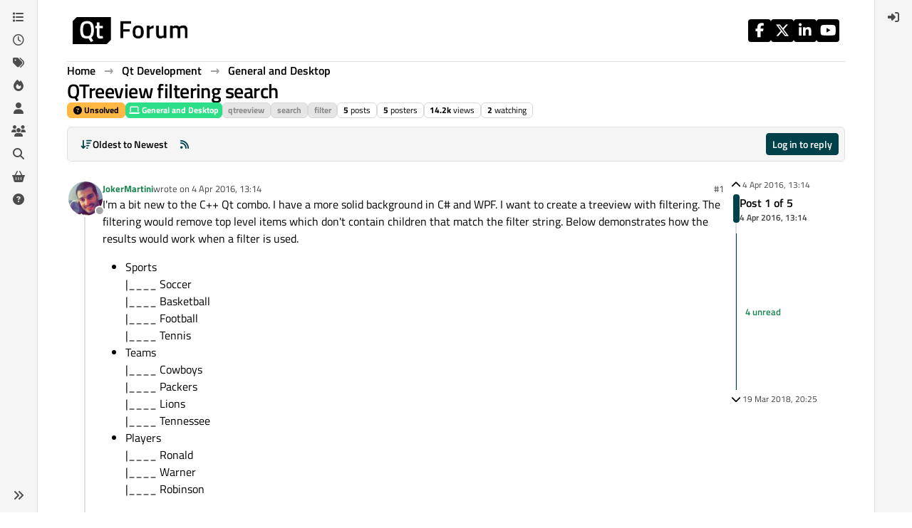

--- FILE ---
content_type: text/html; charset=utf-8
request_url: https://forum.qt.io/topic/65733/qtreeview-filtering-search
body_size: 21463
content:
<!DOCTYPE html>
<html lang="en-GB" data-dir="ltr" style="direction: ltr;">
<head>
<!-- Qt - Google Tag Manager -->
<script>(function(w,d,s,l,i){w[l]=w[l]||[];w[l].push({'gtm.start':
new Date().getTime(),event:'gtm.js'});var f=d.getElementsByTagName(s)[0],
j=d.createElement(s),dl=l!='dataLayer'?'&l='+l:'';j.async=true;j.src=
'https://www.googletagmanager.com/gtm.js?id='+i+dl;f.parentNode.insertBefore(j,f);
})(window,document,'script','dataLayer','GTM-K584VXP');</script>
<!-- Qt - End Google Tag Manager -->
<!-- Qt Web components -->
<link rel="stylesheet" href="https://www.qt.io/hubfs/qt-web-components/2.0.0-rc.2/theme/default.css" />
<script type="module" src="https://www.qt.io/hubfs/qt-web-components/2.0.0-rc.2/main.js"></script>
<!-- End Qt Web components -->
<title>QTreeview filtering search | Qt Forum</title>
<meta name="viewport" content="width&#x3D;device-width, initial-scale&#x3D;1.0" />
	<meta name="content-type" content="text/html; charset=UTF-8" />
	<meta name="apple-mobile-web-app-capable" content="yes" />
	<meta name="mobile-web-app-capable" content="yes" />
	<meta property="og:site_name" content="Qt Forum" />
	<meta name="msapplication-badge" content="frequency=30; polling-uri=https://forum.qt.io/sitemap.xml" />
	<meta name="theme-color" content="#ffffff" />
	<meta name="keywords" content="Qt,discussion,question,q&amp;a,answer,forum" />
	<meta name="msapplication-square150x150logo" content="https://ddgobkiprc33d.cloudfront.net/fdabc3bf-87df-44e6-90c8-11d09667ec3c.png" />
	<meta name="title" content="QTreeview filtering search" />
	<meta property="og:title" content="QTreeview filtering search" />
	<meta property="og:type" content="article" />
	<meta property="article:published_time" content="2016-04-04T13:14:19.862Z" />
	<meta property="article:modified_time" content="2018-03-19T20:25:19.290Z" />
	<meta property="article:section" content="General and Desktop" />
	<meta name="description" content="I&#x27;m a bit new to the C++ Qt combo. I have a more solid background in C# and WPF. I want to create a treeview with filtering. The filtering would remove top l..." />
	<meta property="og:description" content="I&#x27;m a bit new to the C++ Qt combo. I have a more solid background in C# and WPF. I want to create a treeview with filtering. The filtering would remove top l..." />
	<meta property="og:image" content="https://www.gravatar.com/avatar/84baa54b6fa814068c1c474e62a39572?size=192&d=mm" />
	<meta property="og:image:url" content="https://www.gravatar.com/avatar/84baa54b6fa814068c1c474e62a39572?size=192&d=mm" />
	<meta property="og:image" content="https://ddgobkiprc33d.cloudfront.net/fdabc3bf-87df-44e6-90c8-11d09667ec3c.png" />
	<meta property="og:image:url" content="https://ddgobkiprc33d.cloudfront.net/fdabc3bf-87df-44e6-90c8-11d09667ec3c.png" />
	<meta property="og:image:width" content="471" />
	<meta property="og:image:height" content="111" />
	<meta property="og:url" content="https://forum.qt.io/topic/65733/qtreeview-filtering-search" />
	
<link rel="stylesheet" type="text/css" href="/assets/client.css?v=a2287ee9168" />
<link rel="icon" type="image/x-icon" href="/assets/uploads/system/favicon.ico?v&#x3D;a2287ee9168" />
	<link rel="manifest" href="/manifest.webmanifest" crossorigin="use-credentials" />
	<link rel="search" type="application/opensearchdescription+xml" title="Qt Forum" href="/osd.xml" />
	<link rel="apple-touch-icon" href="/assets/uploads/system/touchicon-orig.png" />
	<link rel="icon" sizes="36x36" href="/assets/uploads/system/touchicon-36.png" />
	<link rel="icon" sizes="48x48" href="/assets/uploads/system/touchicon-48.png" />
	<link rel="icon" sizes="72x72" href="/assets/uploads/system/touchicon-72.png" />
	<link rel="icon" sizes="96x96" href="/assets/uploads/system/touchicon-96.png" />
	<link rel="icon" sizes="144x144" href="/assets/uploads/system/touchicon-144.png" />
	<link rel="icon" sizes="192x192" href="/assets/uploads/system/touchicon-192.png" />
	<link rel="prefetch stylesheet" href="/assets/plugins/nodebb-plugin-markdown/styles/default.css" />
	<link rel="prefetch" href="/assets/language/en-GB/markdown.json?v&#x3D;a2287ee9168" />
	<link rel="prefetch" href="/assets/src/modules/composer.js?v&#x3D;a2287ee9168" />
	<link rel="prefetch" href="/assets/src/modules/composer/uploads.js?v&#x3D;a2287ee9168" />
	<link rel="prefetch" href="/assets/src/modules/composer/drafts.js?v&#x3D;a2287ee9168" />
	<link rel="prefetch" href="/assets/src/modules/composer/tags.js?v&#x3D;a2287ee9168" />
	<link rel="prefetch" href="/assets/src/modules/composer/categoryList.js?v&#x3D;a2287ee9168" />
	<link rel="prefetch" href="/assets/src/modules/composer/resize.js?v&#x3D;a2287ee9168" />
	<link rel="prefetch" href="/assets/src/modules/composer/autocomplete.js?v&#x3D;a2287ee9168" />
	<link rel="prefetch" href="/assets/templates/composer.tpl?v&#x3D;a2287ee9168" />
	<link rel="prefetch" href="/assets/language/en-GB/topic.json?v&#x3D;a2287ee9168" />
	<link rel="prefetch" href="/assets/language/en-GB/modules.json?v&#x3D;a2287ee9168" />
	<link rel="prefetch" href="/assets/language/en-GB/tags.json?v&#x3D;a2287ee9168" />
	<link rel="canonical" href="https://forum.qt.io/topic/65733/qtreeview-filtering-search" />
	<link rel="alternate" type="application/rss+xml" href="/topic/65733.rss" />
	<link rel="up" href="https://forum.qt.io/category/10/general-and-desktop" />
	<link rel="author" href="https://forum.qt.io/user/jokermartini" />
	
<script>
var config = JSON.parse('{"relative_path":"","upload_url":"/assets/uploads","asset_base_url":"/assets","assetBaseUrl":"/assets","siteTitle":"Qt Forum","browserTitle":"Qt Forum","description":"Qt discussions, questions and answers","keywords":"Qt,discussion,question,q&amp;a,answer,forum","brand:logo":"https:&#x2F;&#x2F;ddgobkiprc33d.cloudfront.net&#x2F;fdabc3bf-87df-44e6-90c8-11d09667ec3c.png","titleLayout":"&#123;pageTitle&#125; | &#123;browserTitle&#125;","showSiteTitle":false,"maintenanceMode":false,"postQueue":0,"minimumTitleLength":3,"maximumTitleLength":255,"minimumPostLength":8,"maximumPostLength":32767,"minimumTagsPerTopic":0,"maximumTagsPerTopic":5,"minimumTagLength":3,"maximumTagLength":15,"undoTimeout":10000,"useOutgoingLinksPage":false,"allowGuestHandles":false,"allowTopicsThumbnail":false,"usePagination":false,"disableChat":false,"disableChatMessageEditing":false,"maximumChatMessageLength":1000,"socketioTransports":["websocket","polling"],"socketioOrigins":"https://forum.qt.io:*","websocketAddress":"","maxReconnectionAttempts":5,"reconnectionDelay":3000,"topicsPerPage":40,"postsPerPage":40,"maximumFileSize":2048,"theme:id":"nodebb-theme-qt","theme:src":"","defaultLang":"en-GB","userLang":"en-GB","loggedIn":false,"uid":-1,"cache-buster":"v=a2287ee9168","topicPostSort":"oldest_to_newest","categoryTopicSort":"recently_replied","csrf_token":false,"searchEnabled":true,"searchDefaultInQuick":"titles","bootswatchSkin":"","composer:showHelpTab":true,"enablePostHistory":true,"timeagoCutoff":30,"timeagoCodes":["af","am","ar","az-short","az","be","bg","bs","ca","cs","cy","da","de-short","de","dv","el","en-short","en","es-short","es","et","eu","fa-short","fa","fi","fr-short","fr","gl","he","hr","hu","hy","id","is","it-short","it","ja","jv","ko","ky","lt","lv","mk","nl","no","pl","pt-br-short","pt-br","pt-short","pt","ro","rs","ru","rw","si","sk","sl","sq","sr","sv","th","tr-short","tr","uk","ur","uz","vi","zh-CN","zh-TW"],"cookies":{"enabled":false,"message":"[[global:cookies.message]]","dismiss":"[[global:cookies.accept]]","link":"[[global:cookies.learn-more]]","link_url":"https:&#x2F;&#x2F;www.cookiesandyou.com"},"thumbs":{"size":512},"emailPrompt":0,"useragent":{"isSafari":false},"fontawesome":{"pro":false,"styles":["solid","brands","regular"],"version":"6.7.2"},"activitypub":{"probe":0},"acpLang":"undefined","topicSearchEnabled":false,"disableCustomUserSkins":true,"defaultBootswatchSkin":"","theme":{"enableQuickReply":true,"enableBreadcrumbs":true,"centerHeaderElements":false,"mobileTopicTeasers":false,"stickyToolbar":true,"autohideBottombar":true,"openSidebars":false,"chatModals":false},"openDraftsOnPageLoad":false,"markdown":{"highlight":1,"highlightLinesLanguageList":"[]","hljsLanguages":["common"],"theme":"default.css","defaultHighlightLanguage":"","externalMark":false},"composer-default":{},"spam-be-gone":{},"question-and-answer":{"makeDefault":"on","defaultCid":"0","forceQuestions":"on","defaultCid_4":"off","defaultCid_10":"off","defaultCid_11":"off","defaultCid_12":"off","defaultCid_13":"off","defaultCid_14":"off","defaultCid_52":"off","defaultCid_17":"off","defaultCid_21":"off","defaultCid_54":"off","defaultCid_20":"off","defaultCid_15":"off","defaultCid_45":"off","defaultCid_18":"off","defaultCid_19":"off","defaultCid_22":"off","defaultCid_53":"off","defaultCid_3":"off","defaultCid_6":"off","defaultCid_7":"off","defaultCid_23":"off","defaultCid_8":"off","defaultCid_9":"off","defaultCid_24":"off","defaultCid_25":"off","defaultCid_49":"off","defaultCid_48":"off","defaultCid_47":"off","defaultCid_34":"off","defaultCid_35":"off","defaultCid_36":"off","defaultCid_29":"off","defaultCid_39":"off","defaultCid_37":"off","defaultCid_46":"off","defaultCid_28":"off","defaultCid_43":"off","defaultCid_33":"off","defaultCid_26":"off","defaultCid_30":"off","defaultCid_40":"off","defaultCid_38":"off","defaultCid_42":"off","defaultCid_32":"off","defaultCid_41":"off","defaultCid_27":"off","defaultCid_31":"off","defaultCid_50":"off","defaultCid_51":"off","defaultCid_2":"off","defaultCid_5":"off","defaultCid_16":"off","defaultCid_44":"off","defaultCid_55":"off"}}');
var app = {
user: JSON.parse('{"uid":-1,"username":"Guest","displayname":"Guest","userslug":"","fullname":"Guest","email":"","icon:text":"?","icon:bgColor":"#aaa","groupTitle":"","groupTitleArray":[],"status":"offline","reputation":0,"email:confirmed":false,"unreadData":{"":{},"new":{},"watched":{},"unreplied":{}},"isAdmin":false,"isGlobalMod":false,"isMod":false,"privileges":{"chat":false,"chat:privileged":false,"upload:post:image":false,"upload:post:file":false,"signature":false,"invite":false,"group:create":false,"search:content":false,"search:users":false,"search:tags":false,"view:users":false,"view:tags":true,"view:groups":false,"local:login":false,"ban":false,"mute":false,"view:users:info":false},"blocks":[],"timeagoCode":"en","offline":true,"lastRoomId":null,"isEmailConfirmSent":false}')
};
document.documentElement.style.setProperty('--panel-offset', `${localStorage.getItem('panelOffset') || 0}px`);
</script>

<!-- 100% privacy-first analytics -->
<script data-collect-dnt="true" async src="https://scripts.simpleanalyticscdn.com/latest.js"></script>


<style>.topic [component="post/vote-count"]:hover {
  cursor: pointer;
}</style>

</head>
<body class="page-topic page-topic-65733 page-topic-qtreeview-filtering-search template-topic page-topic-category-10 page-topic-category-general-and-desktop parent-category-4 parent-category-10 page-status-200 theme-qt user-guest skin-noskin">
<!-- Qt - Google Tag Manager (noscript) -->
<noscript><iframe src="https://www.googletagmanager.com/ns.html?id=GTM-K584VXP"
height="0" width="0" style="display:none;visibility:hidden"></iframe></noscript>
<!-- Qt - End Google Tag Manager (noscript) -->
<a class="visually-hidden-focusable position-absolute top-0 start-0 p-3 m-3 bg-body" style="z-index: 1021;" href="#content">Skip to content</a>
<div class="layout-container d-flex justify-content-between pb-4 pb-md-0">
<nav component="sidebar/left" class=" text-dark bg-light sidebar sidebar-left start-0 border-end vh-100 d-none d-lg-flex flex-column justify-content-between sticky-top">
<ul id="main-nav" class="list-unstyled d-flex flex-column w-100 gap-2 mt-2 overflow-y-auto">


<li class="nav-item mx-2 " title="Categories">
<a class="nav-link navigation-link d-flex gap-2 justify-content-between align-items-center "  href="&#x2F;categories"  aria-label="Categories">
<span class="d-flex gap-2 align-items-center text-nowrap truncate-open">
<span class="position-relative">

<i class="fa fa-fw fa-list" data-content=""></i>
<span component="navigation/count" class="visible-closed position-absolute top-0 start-100 translate-middle badge rounded-1 bg-primary hidden"></span>

</span>
<span class="nav-text small visible-open fw-semibold text-truncate">Categories</span>
</span>
<span component="navigation/count" class="visible-open badge rounded-1 bg-primary hidden"></span>
</a>

</li>



<li class="nav-item mx-2 " title="Recent">
<a class="nav-link navigation-link d-flex gap-2 justify-content-between align-items-center "  href="&#x2F;recent"  aria-label="Recent">
<span class="d-flex gap-2 align-items-center text-nowrap truncate-open">
<span class="position-relative">

<i class="fa fa-fw fa-clock-o" data-content=""></i>
<span component="navigation/count" class="visible-closed position-absolute top-0 start-100 translate-middle badge rounded-1 bg-primary hidden"></span>

</span>
<span class="nav-text small visible-open fw-semibold text-truncate">Recent</span>
</span>
<span component="navigation/count" class="visible-open badge rounded-1 bg-primary hidden"></span>
</a>

</li>



<li class="nav-item mx-2 " title="Tags">
<a class="nav-link navigation-link d-flex gap-2 justify-content-between align-items-center "  href="&#x2F;tags"  aria-label="Tags">
<span class="d-flex gap-2 align-items-center text-nowrap truncate-open">
<span class="position-relative">

<i class="fa fa-fw fa-tags" data-content=""></i>
<span component="navigation/count" class="visible-closed position-absolute top-0 start-100 translate-middle badge rounded-1 bg-primary hidden"></span>

</span>
<span class="nav-text small visible-open fw-semibold text-truncate">Tags</span>
</span>
<span component="navigation/count" class="visible-open badge rounded-1 bg-primary hidden"></span>
</a>

</li>



<li class="nav-item mx-2 " title="Popular">
<a class="nav-link navigation-link d-flex gap-2 justify-content-between align-items-center "  href="&#x2F;popular"  aria-label="Popular">
<span class="d-flex gap-2 align-items-center text-nowrap truncate-open">
<span class="position-relative">

<i class="fa fa-fw fa-fire" data-content=""></i>
<span component="navigation/count" class="visible-closed position-absolute top-0 start-100 translate-middle badge rounded-1 bg-primary hidden"></span>

</span>
<span class="nav-text small visible-open fw-semibold text-truncate">Popular</span>
</span>
<span component="navigation/count" class="visible-open badge rounded-1 bg-primary hidden"></span>
</a>

</li>



<li class="nav-item mx-2 " title="Users">
<a class="nav-link navigation-link d-flex gap-2 justify-content-between align-items-center "  href="&#x2F;users"  aria-label="Users">
<span class="d-flex gap-2 align-items-center text-nowrap truncate-open">
<span class="position-relative">

<i class="fa fa-fw fa-user" data-content=""></i>
<span component="navigation/count" class="visible-closed position-absolute top-0 start-100 translate-middle badge rounded-1 bg-primary hidden"></span>

</span>
<span class="nav-text small visible-open fw-semibold text-truncate">Users</span>
</span>
<span component="navigation/count" class="visible-open badge rounded-1 bg-primary hidden"></span>
</a>

</li>



<li class="nav-item mx-2 " title="Groups">
<a class="nav-link navigation-link d-flex gap-2 justify-content-between align-items-center "  href="&#x2F;groups"  aria-label="Groups">
<span class="d-flex gap-2 align-items-center text-nowrap truncate-open">
<span class="position-relative">

<i class="fa fa-fw fa-group" data-content=""></i>
<span component="navigation/count" class="visible-closed position-absolute top-0 start-100 translate-middle badge rounded-1 bg-primary hidden"></span>

</span>
<span class="nav-text small visible-open fw-semibold text-truncate">Groups</span>
</span>
<span component="navigation/count" class="visible-open badge rounded-1 bg-primary hidden"></span>
</a>

</li>



<li class="nav-item mx-2 " title="Search">
<a class="nav-link navigation-link d-flex gap-2 justify-content-between align-items-center "  href="&#x2F;search"  aria-label="Search">
<span class="d-flex gap-2 align-items-center text-nowrap truncate-open">
<span class="position-relative">

<i class="fa fa-fw fa-search" data-content=""></i>
<span component="navigation/count" class="visible-closed position-absolute top-0 start-100 translate-middle badge rounded-1 bg-primary hidden"></span>

</span>
<span class="nav-text small visible-open fw-semibold text-truncate">Search</span>
</span>
<span component="navigation/count" class="visible-open badge rounded-1 bg-primary hidden"></span>
</a>

</li>



<li class="nav-item mx-2 " title="Get Qt Extensions">
<a class="nav-link navigation-link d-flex gap-2 justify-content-between align-items-center "  href="https:&#x2F;&#x2F;marketplace.qt.io"  target="_blank" aria-label="Get Qt Extensions">
<span class="d-flex gap-2 align-items-center text-nowrap truncate-open">
<span class="position-relative">

<i class="fa fa-fw fa-shopping-basket" data-content=""></i>
<span component="navigation/count" class="visible-closed position-absolute top-0 start-100 translate-middle badge rounded-1 bg-primary hidden"></span>

</span>
<span class="nav-text small visible-open fw-semibold text-truncate">Get Qt Extensions</span>
</span>
<span component="navigation/count" class="visible-open badge rounded-1 bg-primary hidden"></span>
</a>

</li>



<li class="nav-item mx-2 " title="Unsolved">
<a class="nav-link navigation-link d-flex gap-2 justify-content-between align-items-center "  href="&#x2F;unsolved"  aria-label="Unsolved">
<span class="d-flex gap-2 align-items-center text-nowrap truncate-open">
<span class="position-relative">

<i class="fa fa-fw fa-question-circle" data-content=""></i>
<span component="navigation/count" class="visible-closed position-absolute top-0 start-100 translate-middle badge rounded-1 bg-primary hidden"></span>

</span>
<span class="nav-text small visible-open fw-semibold text-truncate">Unsolved</span>
</span>
<span component="navigation/count" class="visible-open badge rounded-1 bg-primary hidden"></span>
</a>

</li>


</ul>
<div class="sidebar-toggle-container align-self-start">

<div class="sidebar-toggle m-2 d-none d-lg-block">
<a href="#" role="button" component="sidebar/toggle" class="nav-link d-flex gap-2 align-items-center p-2 pointer w-100 text-nowrap" title="Expand" aria-label="Sidebar Toggle">
<i class="fa fa-fw fa-angles-right"></i>
<i class="fa fa-fw fa-angles-left"></i>
<span class="nav-text visible-open fw-semibold small lh-1">Collapse</span>
</a>
</div>
</div>
</nav>
<main id="panel" class="d-flex flex-column gap-3 flex-grow-1 mt-3" style="min-width: 0;">

<div class="container-lg px-md-4 brand-container">
<div class="col-12 d-flex border-bottom pb-3 ">

<div component="brand/wrapper" class="d-flex align-items-center gap-3 p-2 rounded-1 align-content-stretch ">

<a component="brand/anchor" href="/" title="Brand Logo">
<img component="brand/logo" alt="Brand Logo" class="" src="https://ddgobkiprc33d.cloudfront.net/fdabc3bf-87df-44e6-90c8-11d09667ec3c.png?v=a2287ee9168" />
</a>


</div>


<div data-widget-area="brand-header" class="flex-fill gap-3 p-2 align-self-center">

<div class="d-flex flex-row justify-content-end"><ul class="qt-theme-widget__social-media-links">
    <li>
        <a href="https://www.facebook.com/qt/" target="_blank" rel="noopener">
            <i class="fa-brands fa-facebook-f"></i>
        </a>
    </li>
    <li>
        <a href="https://twitter.com/qtproject" target="_blank" rel="noopener">
            <i class="fa-brands fa-x-twitter"></i>
        </a>
    </li>
    <li>
        <a href="https://www.linkedin.com/company/qtgroup/" target="_blank" rel="noopener">
            <i class="fa-brands fa-linkedin-in"></i>
        </a>
    </li>
    <li>
        <a href="https://www.youtube.com/user/QtStudios" target="_blank" rel="noopener">
            <i class="fa-brands fa-youtube"></i>
        </a>
    </li>
</ul></div>

</div>

</div>
</div>

<script>
const headerEl = document.getElementById('header-menu');
if (headerEl) {
const rect = headerEl.getBoundingClientRect();
const offset = Math.max(0, rect.bottom);
document.documentElement.style.setProperty('--panel-offset', offset + `px`);
} else {
document.documentElement.style.setProperty('--panel-offset', `0px`);
}
</script>
<div class="container-lg px-md-4 d-flex flex-column gap-3 h-100 mb-5 mb-lg-0" id="content">
<noscript>
<div class="alert alert-danger">
<p>
Your browser does not seem to support JavaScript. As a result, your viewing experience will be diminished, and you have been placed in <strong>read-only mode</strong>.
</p>
<p>
Please download a browser that supports JavaScript, or enable it if it's disabled (i.e. NoScript).
</p>
</div>
</noscript>
<script type="application/ld+json">
{
"@context": "https://schema.org",
"@type": "QAPage",
"mainEntity": {
"@type": "Question",
"name": "QTreeview filtering search",
"text": "<p dir=\"auto\">I'm a bit new to the C++ Qt combo. I have a more solid background in C# and WPF. I want to create a treeview with filtering. The filtering would remove top level items which don't contain children that match the filter string. Below demonstrates how the results would work when a filter is used.</p>\n<ul>\n<li>Sports<br />\n|____ Soccer<br />\n|____ Basketball<br />\n|____ Football<br />\n|____ Tennis</li>\n<li>Teams<br />\n|____ Cowboys<br />\n|____ Packers<br />\n|____ Lions<br />\n|____ Tennessee</li>\n<li>Players<br />\n|____ Ronald<br />\n|____ Warner<br />\n|____ Robinson</li>\n</ul>\n<p dir=\"auto\">If i then searched with a filter string of 'Ten' It would result in this...</p>\n<ul>\n<li>Sports<br />\n|____ Tennis</li>\n<li>Teams<br />\n|____ Tennessee</li>\n</ul>\n<p dir=\"auto\">My question may seem simple, but how can i go about doing this? Creating a simple sample like this using QtCreator. I've added my QTreeView but I'm not entirely clear on how to populate it with dummy data and then filter it.</p>\n",
"url": "",
"answerCount": 4,
"upvoteCount": 0,
"dateCreated": "2016-04-04T13:14:19.862Z",
"author": {
"@type": "Person",
"name": "JokerMartini",
"url": "/user/jokermartini"
},
"acceptedAnswer": [

],
"suggestedAnswer": [

{
"@type": "Answer",
"text": "<p dir=\"auto\">Just subclass QSortFilterProxyModel</p>\n<pre><code>// MySorter.h\n#include &lt;QSortFilterProxyModel&gt;\nclass MySorter: public QSortFilterProxyModel\n{\n    Q_OBJECT\npublic:\n    MySorter(QObject *parent);\nprotected:\n    virtual bool filterAcceptsRow(int source_row, const QModelIndex &amp; source_parent) const override;\n};\n</code></pre>\n<pre><code>// MySorter.cpp\n#include \"MySorter.h\"\nMySorter::MySorter(QObject *parent) : QSortFilterProxyModel(parent){}\nbool MySorter::filterAcceptsRow(int source_row, const QModelIndex &amp; source_parent) const\n{\n     // check the current item\n     bool result = QSortFilterProxyModel::filterAcceptsRow(source,source_parent);\n    QModelIndex currntIndex = sourceModel()-&gt;index(source_row, 0, source_parent);\n    if (sourceModel()-&gt;hasChildren(currntIndex)) {\n// if it has sub items\n        for (int i = 0; i &lt; sourceModel()-&gt;rowCount(currntIndex) &amp;&amp; !result; ++i) {\n// keep the parent if a children is shown\n            result = result || filterAcceptsRow(i, currntIndex);\n        }\n    }\n    return result;\n}\n</code></pre>\n",
"dateCreated": "2016-04-04T15:22:36.949Z",
"url": "/post/320819",
"author": {
"@type": "Person",
"name": "VRonin",
"url": "/user/vronin"
},
"upvoteCount": 2
}

]
}
}
</script><script type="application/ld+json">{
"@context": "https://schema.org",
"@type": "BreadcrumbList",
"itemListElement": [{
"@type": "ListItem",
"position": 1,
"name": "Qt Forum",
"item": "https://forum.qt.io"
}
,{
"@type": "ListItem",
"position": 2,
"name": "Qt Development"
,"item": "https://forum.qt.io/category/4/qt-development"
},{
"@type": "ListItem",
"position": 3,
"name": "General and Desktop"
,"item": "https://forum.qt.io/category/10/general-and-desktop"
},{
"@type": "ListItem",
"position": 4,
"name": "QTreeview filtering search"

}
]}</script>


<ol class="breadcrumb mb-0 " itemscope="itemscope" itemprop="breadcrumb" itemtype="http://schema.org/BreadcrumbList">

<li itemscope="itemscope" itemprop="itemListElement" itemtype="http://schema.org/ListItem" class="breadcrumb-item ">
<meta itemprop="position" content="1" />
<a href="https://forum.qt.io" itemprop="item">
<span class="fw-semibold" itemprop="name">Home</span>
</a>
</li>

<li itemscope="itemscope" itemprop="itemListElement" itemtype="http://schema.org/ListItem" class="breadcrumb-item ">
<meta itemprop="position" content="2" />
<a href="https://forum.qt.io/category/4/qt-development" itemprop="item">
<span class="fw-semibold" itemprop="name">Qt Development</span>
</a>
</li>

<li itemscope="itemscope" itemprop="itemListElement" itemtype="http://schema.org/ListItem" class="breadcrumb-item ">
<meta itemprop="position" content="3" />
<a href="https://forum.qt.io/category/10/general-and-desktop" itemprop="item">
<span class="fw-semibold" itemprop="name">General and Desktop</span>
</a>
</li>

<li component="breadcrumb/current" itemscope="itemscope" itemprop="itemListElement" itemtype="http://schema.org/ListItem" class="breadcrumb-item active">
<meta itemprop="position" content="4" />

<span class="fw-semibold" itemprop="name">QTreeview filtering search</span>

</li>

</ol>



<div class="flex-fill" itemid="/topic/65733/qtreeview-filtering-search" itemscope itemtype="https://schema.org/DiscussionForumPosting">
<meta itemprop="headline" content="QTreeview filtering search">
<meta itemprop="text" content="QTreeview filtering search">
<meta itemprop="url" content="/topic/65733/qtreeview-filtering-search">
<meta itemprop="datePublished" content="2016-04-04T13:14:19.862Z">
<meta itemprop="dateModified" content="2018-03-19T20:25:19.290Z">
<div itemprop="author" itemscope itemtype="https://schema.org/Person">
<meta itemprop="name" content="JokerMartini">
<meta itemprop="url" content="/user/jokermartini">
</div>
<div class="d-flex flex-column gap-3">
<div class="d-flex gap-2 flex-wrap flex-lg-nowrap">
<div class="d-flex flex-column gap-3 flex-grow-1">
<h1 component="post/header" class="tracking-tight fw-semibold fs-3 mb-0 text-break ">
<span class="topic-title" component="topic/title">QTreeview filtering search</span>
</h1>
<div class="topic-info d-flex gap-2 align-items-center flex-wrap ">
<span component="topic/labels" class="d-flex gap-2 ">
<span component="topic/scheduled" class="badge badge border border-gray-300 text-body hidden">
<i class="fa fa-clock-o"></i> Scheduled
</span>
<span component="topic/pinned" class="badge badge border border-gray-300 text-body hidden">
<i class="fa fa-thumb-tack"></i> Pinned
</span>
<span component="topic/locked" class="badge badge border border-gray-300 text-body hidden">
<i class="fa fa-lock"></i> Locked
</span>
<a component="topic/moved" href="/category/" class="badge badge border border-gray-300 text-body text-decoration-none hidden">
<i class="fa fa-arrow-circle-right"></i> Moved
</a>
<span class="lh-1"><span class="unanswered badge border text-bg-warning border-warning"><i class="fa fa-question-circle"></i><span> Unsolved</span></span></span>
</span>
<a href="/category/10/general-and-desktop" class="badge px-1 text-truncate text-decoration-none border" style="color: #FFFFFF;background-color: #2cde85;border-color: #2cde85!important; max-width: 70vw;">
			<i class="fa fa-fw fa-laptop"></i>
			General and Desktop
		</a>
<div data-tid="65733" component="topic/tags" class="lh-1 tags tag-list d-flex flex-wrap hidden-xs hidden-empty gap-2"><a href="/tags/qtreeview"><span class="badge border border-gray-300 text-xs tag tag-class-qtreeview" data-tag="qtreeview">qtreeview</span></a><a href="/tags/search"><span class="badge border border-gray-300 text-xs tag tag-class-search" data-tag="search">search</span></a><a href="/tags/filter"><span class="badge border border-gray-300 text-xs tag tag-class-filter" data-tag="filter">filter</span></a></div>
<div class="d-flex gap-2"><span class="badge text-body border border-gray-300 stats text-xs">
<i class="fa-regular fa-fw fa-message visible-xs-inline" title="Posts"></i>
<span component="topic/post-count" title="5" class="fw-bold">5</span>
<span class="hidden-xs text-lowercase fw-normal">Posts</span>
</span>
<span class="badge text-body border border-gray-300 stats text-xs">
<i class="fa fa-fw fa-user visible-xs-inline" title="Posters"></i>
<span title="5" class="fw-bold">5</span>
<span class="hidden-xs text-lowercase fw-normal">Posters</span>
</span>
<span class="badge text-body border border-gray-300 stats text-xs">
<i class="fa fa-fw fa-eye visible-xs-inline" title="Views"></i>
<span class="fw-bold" title="14170">14.2k</span>
<span class="hidden-xs text-lowercase fw-normal">Views</span>
</span>

<span class="badge text-body border border-gray-300 stats text-xs">
<i class="fa fa-fw fa-bell-o visible-xs-inline" title="Watching"></i>
<span class="fw-bold" title="14170">2</span>
<span class="hidden-xs text-lowercase fw-normal">Watching</span>
</span>
</div>
</div>
</div>
<div class="d-flex flex-wrap flex-lg-nowrap gap-2 align-items-center mt-2 hidden-empty" component="topic/thumb/list"></div>
</div>
<div class="row mb-4 mb-lg-0">
<div class="topic col-lg-12">
<div class="sticky-tools " style="top: 0;">
<nav class="d-flex flex-nowrap my-2 p-0 border-0 rounded topic-main-buttons">
<div class="d-flex flex-row p-2 text-bg-light border rounded w-100 align-items-center">
<div class="d-flex me-auto mb-0 gap-2 align-items-center flex-wrap">


<div class="btn-group bottom-sheet" component="thread/sort">
<button class="btn btn-ghost btn-sm ff-secondary d-flex gap-2 align-items-center dropdown-toggle text-truncate" data-bs-toggle="dropdown" aria-haspopup="true" aria-expanded="false" aria-label="Post sort option, Oldest to Newest">
<i class="fa fa-fw fa-arrow-down-wide-short text-primary"></i>
<span class="d-none d-md-inline fw-semibold text-truncate text-nowrap">Oldest to Newest</span>
</button>
<ul class="dropdown-menu p-1 text-sm" role="menu">
<li>
<a class="dropdown-item rounded-1 d-flex align-items-center gap-2" href="#" class="oldest_to_newest" data-sort="oldest_to_newest" role="menuitem">
<span class="flex-grow-1">Oldest to Newest</span>
<i class="flex-shrink-0 fa fa-fw text-secondary"></i>
</a>
</li>
<li>
<a class="dropdown-item rounded-1 d-flex align-items-center gap-2" href="#" class="newest_to_oldest" data-sort="newest_to_oldest" role="menuitem">
<span class="flex-grow-1">Newest to Oldest</span>
<i class="flex-shrink-0 fa fa-fw text-secondary"></i>
</a>
</li>
<li>
<a class="dropdown-item rounded-1 d-flex align-items-center gap-2" href="#" class="most_votes" data-sort="most_votes" role="menuitem">
<span class="flex-grow-1">Most Votes</span>
<i class="flex-shrink-0 fa fa-fw text-secondary"></i>
</a>
</li>
</ul>
</div>


<a class="btn btn-ghost btn-sm d-none d-lg-flex align-items-center align-self-stretch" target="_blank" href="/topic/65733.rss" title="RSS Feed"><i class="fa fa-rss text-primary"></i></a>

</div>
<div component="topic/reply/container" class="btn-group hidden">
<a href="/compose?tid=65733" class="d-flex px-3 gap-2 align-items-center btn btn-sm btn-primary fw-semibold" component="topic/reply" data-ajaxify="false" role="button"><i class="fa fa-fw fa-reply  d-sm-block d-md-none "></i><span class="d-none d-md-block text-truncate text-nowrap">Reply</span></a>
<button type="button" class="btn btn-sm btn-primary dropdown-toggle flex-0" data-bs-toggle="dropdown" aria-haspopup="true" aria-expanded="false" aria-label="Reply options">
<span class="caret"></span>
</button>
<ul class="dropdown-menu dropdown-menu-end p-1 text-sm" role="menu">
<li><a class="dropdown-item rounded-1" href="#" component="topic/reply-as-topic" role="menuitem">Reply as topic</a></li>
</ul>
</div>


<a component="topic/reply/guest" href="/login" class="d-flex gap-2 align-items-center fw-semibold btn btn-sm btn-primary"><i class="fa fa-fw fa-sign-in  d-sm-block d-md-none "></i><span>Log in to reply</span></a>


</div>
</nav>
</div>



<div component="topic/deleted/message" class="alert alert-warning d-flex justify-content-between flex-wrap hidden">
<span>This topic has been deleted. Only users with topic management privileges can see it.</span>
<span>

</span>
</div>

<div class="d-flex gap-0 gap-lg-5">
<div class="posts-container" style="min-width: 0;">
<ul component="topic" class="posts timeline list-unstyled p-0 py-3" style="min-width: 0;" data-tid="65733" data-cid="10">

<li component="post" class="   topic-owner-post" data-index="0" data-pid="320792" data-uid="28222" data-timestamp="1459775659883" data-username="JokerMartini" data-userslug="jokermartini" itemprop="comment" itemtype="http://schema.org/Comment" itemscope>
<a component="post/anchor" data-index="0" id="1"></a>
<meta itemprop="datePublished" content="2016-04-04T13:14:19.883Z">



<div class="d-flex align-items-start gap-3 post-container-parent">
<div class="bg-body d-none d-sm-block rounded-circle" style="outline: 2px solid var(--bs-body-bg);">
<a class="d-inline-block position-relative text-decoration-none" href="/user/jokermartini" aria-label="Profile page for user JokerMartini">
<img title="JokerMartini" data-uid="28222" class="avatar  avatar-rounded" alt="JokerMartini" loading="lazy" component="user/picture" src="https://www.gravatar.com/avatar/84baa54b6fa814068c1c474e62a39572?size=192&d=mm" style="--avatar-size: 48px;" onError="this.remove()" itemprop="image" /><span title="JokerMartini" data-uid="28222" class="avatar  avatar-rounded" component="user/picture" style="--avatar-size: 48px; background-color: #607d8b">J</span>

<span component="user/status" class="position-absolute top-100 start-100 border border-white border-2 rounded-circle status offline"><span class="visually-hidden">Offline</span></span>

</a>
</div>
<div class="post-container d-flex gap-2 flex-grow-1 flex-column w-100" style="min-width:0;">
<div class="d-flex align-items-start justify-content-between gap-1 flex-nowrap w-100 post-header" itemprop="author" itemscope itemtype="https://schema.org/Person">
<div class="d-flex gap-1 flex-wrap align-items-center text-truncate">
<meta itemprop="name" content="JokerMartini">
<meta itemprop="url" content="/user/jokermartini">
<div class="d-flex flex-nowrap gap-1 align-items-center text-truncate">
<div class="bg-body d-sm-none">
<a class="d-inline-block position-relative text-decoration-none" href="/user/jokermartini">
<img title="JokerMartini" data-uid="28222" class="avatar  avatar-rounded" alt="JokerMartini" loading="lazy" component="user/picture" src="https://www.gravatar.com/avatar/84baa54b6fa814068c1c474e62a39572?size=192&d=mm" style="--avatar-size: 20px;" onError="this.remove()" itemprop="image" /><span title="JokerMartini" data-uid="28222" class="avatar  avatar-rounded" component="user/picture" style="--avatar-size: 20px; background-color: #607d8b">J</span>

<span component="user/status" class="position-absolute top-100 start-100 border border-white border-2 rounded-circle status offline"><span class="visually-hidden">Offline</span></span>

</a>
</div>
<a class="fw-bold text-nowrap text-truncate" href="/user/jokermartini" data-username="JokerMartini" data-uid="28222">JokerMartini</a>
</div>


<div class="d-flex gap-1 align-items-center">
<span class="text-muted">wrote on <a href="/post/320792" class="timeago text-muted" title="2016-04-04T13:14:19.883Z"></a></span>
<i component="post/edit-indicator" class="fa fa-edit text-muted edit-icon hidden" title="Edited Invalid Date"></i>
<span data-editor="" component="post/editor" class="visually-hidden">last edited by  <span class="timeago" title="Invalid Date"></span></span>
</div>

</div>
<div class="d-flex align-items-center gap-1 justify-content-end">
<span class="bookmarked opacity-0 text-primary"><i class="fa fa-bookmark-o"></i></span>
<a href="/post/320792" class="post-index text-muted d-none d-md-inline">#1</a>
</div>
</div>
<div class="content text-break" component="post/content" itemprop="text">
<p dir="auto">I'm a bit new to the C++ Qt combo. I have a more solid background in C# and WPF. I want to create a treeview with filtering. The filtering would remove top level items which don't contain children that match the filter string. Below demonstrates how the results would work when a filter is used.</p>
<ul>
<li>Sports<br />
|____ Soccer<br />
|____ Basketball<br />
|____ Football<br />
|____ Tennis</li>
<li>Teams<br />
|____ Cowboys<br />
|____ Packers<br />
|____ Lions<br />
|____ Tennessee</li>
<li>Players<br />
|____ Ronald<br />
|____ Warner<br />
|____ Robinson</li>
</ul>
<p dir="auto">If i then searched with a filter string of 'Ten' It would result in this...</p>
<ul>
<li>Sports<br />
|____ Tennis</li>
<li>Teams<br />
|____ Tennessee</li>
</ul>
<p dir="auto">My question may seem simple, but how can i go about doing this? Creating a simple sample like this using QtCreator. I've added my QTreeView but I'm not entirely clear on how to populate it with dummy data and then filter it.</p>

</div>
<div component="post/footer" class="post-footer border-bottom pb-2">

<div class="d-flex flex-wrap-reverse gap-2 justify-content-between">

<a component="post/reply-count" data-target-component="post/replies/container" href="#" class="d-flex gap-2 align-items-center btn btn-ghost ff-secondary border rounded-1 p-1 text-muted text-decoration-none text-xs hidden">
<span component="post/reply-count/avatars" class="d-flex gap-1 ">

<span><img title="the_" data-uid="26573" class="avatar avatar-tooltip avatar-rounded" alt="the_" loading="lazy" component="avatar/picture" src="https://www.gravatar.com/avatar/bdc075454753af14f2b465686036a092?size=192&d=mm" style="--avatar-size: 20px;" onError="this.remove()" itemprop="image" /><span title="the_" data-uid="26573" class="avatar avatar-tooltip avatar-rounded" component="avatar/icon" style="--avatar-size: 20px; background-color: #e65100">T</span></span>


</span>
<span class="ms-2 replies-count fw-semibold text-nowrap" component="post/reply-count/text" data-replies="1">1 Reply</span>
<span class="ms-2 replies-last hidden-xs fw-semibold">Last reply <span class="timeago" title="2016-04-04T14:42:09.142Z"></span></span>
<i class="fa fa-fw fa-chevron-down" component="post/replies/open"></i>
</a>

<div component="post/actions" class="d-flex flex-grow-1 align-items-center justify-content-end gap-1 post-tools">
<!-- This partial intentionally left blank; overwritten by nodebb-plugin-reactions -->
<a component="post/reply" href="#" class="btn btn-ghost btn-sm hidden" title="Reply"><i class="fa fa-fw fa-reply text-primary"></i></a>
<a component="post/quote" href="#" class="btn btn-ghost btn-sm hidden" title="Quote"><i class="fa fa-fw fa-quote-right text-primary"></i></a>


<div class="d-flex votes align-items-center">
<a component="post/upvote" href="#" class="btn btn-ghost btn-sm" title="Upvote post">
<i class="fa fa-fw fa-chevron-up text-primary"></i>
</a>
<meta itemprop="upvoteCount" content="0">
<meta itemprop="downvoteCount" content="0">
<a href="#" class="px-2 mx-1 btn btn-ghost btn-sm" component="post/vote-count" data-votes="0" title="Voters">0</a>

</div>

<span component="post/tools" class="dropdown bottom-sheet ">
<a class="btn btn-ghost btn-sm ff-secondary dropdown-toggle" href="#" data-bs-toggle="dropdown" aria-haspopup="true" aria-expanded="false" aria-label="Post tools"><i class="fa fa-fw fa-ellipsis-v text-primary"></i></a>
<ul class="dropdown-menu dropdown-menu-end p-1 text-sm" role="menu"></ul>
</span>
</div>
</div>
<div component="post/replies/container" class="my-2 col-11 border rounded-1 p-3 hidden-empty"></div>
</div>
</div>
</div>

</li>




<li component="post" class="pt-4   " data-index="1" data-pid="320810" data-uid="26573" data-timestamp="1459780929142" data-username="the_" data-userslug="the_" itemprop="comment" itemtype="http://schema.org/Comment" itemscope>
<a component="post/anchor" data-index="1" id="2"></a>
<meta itemprop="datePublished" content="2016-04-04T14:42:09.142Z">



<div component="post/parent" data-collapsed="true" data-parent-pid="320792" data-uid="28222" class="btn btn-ghost btn-sm d-flex gap-2 text-start flex-row mb-2" style="font-size: 13px;">
<div class="d-flex gap-2 text-nowrap">
<div class="d-flex flex-nowrap gap-1 align-items-center">
<a href="/user/jokermartini" class="text-decoration-none lh-1"><img title="JokerMartini" data-uid="28222" class="avatar not-responsive align-middle avatar-rounded" alt="JokerMartini" loading="lazy" component="avatar/picture" src="https://www.gravatar.com/avatar/84baa54b6fa814068c1c474e62a39572?size=192&d=mm" style="--avatar-size: 16px;" onError="this.remove()" itemprop="image" /><span title="JokerMartini" data-uid="28222" class="avatar not-responsive align-middle avatar-rounded" component="avatar/icon" style="--avatar-size: 16px; background-color: #607d8b">J</span></a>
<a class="fw-semibold text-truncate" style="max-width: 150px;" href="/user/jokermartini">JokerMartini</a>
</div>
<a href="/post/320792" class="text-muted timeago text-nowrap hidden" title="2016-04-04T13:14:19.883Z"></a>
</div>
<div component="post/parent/content" class="text-muted line-clamp-1 text-break w-100"><p dir="auto">I'm a bit new to the C++ Qt combo. I have a more solid background in C# and WPF. I want to create a treeview with filtering. The filtering would remove top level items which don't contain children that match the filter string. Below demonstrates how the results would work when a filter is used.</p>
<ul>
<li>Sports<br />
|____ Soccer<br />
|____ Basketball<br />
|____ Football<br />
|____ Tennis</li>
<li>Teams<br />
|____ Cowboys<br />
|____ Packers<br />
|____ Lions<br />
|____ Tennessee</li>
<li>Players<br />
|____ Ronald<br />
|____ Warner<br />
|____ Robinson</li>
</ul>
<p dir="auto">If i then searched with a filter string of 'Ten' It would result in this...</p>
<ul>
<li>Sports<br />
|____ Tennis</li>
<li>Teams<br />
|____ Tennessee</li>
</ul>
<p dir="auto">My question may seem simple, but how can i go about doing this? Creating a simple sample like this using QtCreator. I've added my QTreeView but I'm not entirely clear on how to populate it with dummy data and then filter it.</p>
</div>
</div>

<div class="d-flex align-items-start gap-3 post-container-parent">
<div class="bg-body d-none d-sm-block rounded-circle" style="outline: 2px solid var(--bs-body-bg);">
<a class="d-inline-block position-relative text-decoration-none" href="/user/the_" aria-label="Profile page for user the_">
<img title="the_" data-uid="26573" class="avatar  avatar-rounded" alt="the_" loading="lazy" component="user/picture" src="https://www.gravatar.com/avatar/bdc075454753af14f2b465686036a092?size=192&d=mm" style="--avatar-size: 48px;" onError="this.remove()" itemprop="image" /><span title="the_" data-uid="26573" class="avatar  avatar-rounded" component="user/picture" style="--avatar-size: 48px; background-color: #e65100">T</span>

<span component="user/status" class="position-absolute top-100 start-100 border border-white border-2 rounded-circle status offline"><span class="visually-hidden">Offline</span></span>

</a>
</div>
<div class="post-container d-flex gap-2 flex-grow-1 flex-column w-100" style="min-width:0;">
<div class="d-flex align-items-start justify-content-between gap-1 flex-nowrap w-100 post-header" itemprop="author" itemscope itemtype="https://schema.org/Person">
<div class="d-flex gap-1 flex-wrap align-items-center text-truncate">
<meta itemprop="name" content="the_">
<meta itemprop="url" content="/user/the_">
<div class="d-flex flex-nowrap gap-1 align-items-center text-truncate">
<div class="bg-body d-sm-none">
<a class="d-inline-block position-relative text-decoration-none" href="/user/the_">
<img title="the_" data-uid="26573" class="avatar  avatar-rounded" alt="the_" loading="lazy" component="user/picture" src="https://www.gravatar.com/avatar/bdc075454753af14f2b465686036a092?size=192&d=mm" style="--avatar-size: 20px;" onError="this.remove()" itemprop="image" /><span title="the_" data-uid="26573" class="avatar  avatar-rounded" component="user/picture" style="--avatar-size: 20px; background-color: #e65100">T</span>

<span component="user/status" class="position-absolute top-100 start-100 border border-white border-2 rounded-circle status offline"><span class="visually-hidden">Offline</span></span>

</a>
</div>
<a class="fw-bold text-nowrap text-truncate" href="/user/the_" data-username="the_" data-uid="26573">the_</a>
</div>


<div class="d-flex gap-1 align-items-center">
<span class="text-muted">wrote on <a href="/post/320810" class="timeago text-muted" title="2016-04-04T14:42:09.142Z"></a></span>
<i component="post/edit-indicator" class="fa fa-edit text-muted edit-icon hidden" title="Edited Invalid Date"></i>
<span data-editor="" component="post/editor" class="visually-hidden">last edited by  <span class="timeago" title="Invalid Date"></span></span>
</div>

</div>
<div class="d-flex align-items-center gap-1 justify-content-end">
<span class="bookmarked opacity-0 text-primary"><i class="fa fa-bookmark-o"></i></span>
<a href="/post/320810" class="post-index text-muted d-none d-md-inline">#2</a>
</div>
</div>
<div class="content text-break" component="post/content" itemprop="text">
<p dir="auto"><a class="plugin-mentions-user plugin-mentions-a" href="/user/jokermartini">@<bdi>JokerMartini</bdi></a><br />
Maybe you should have a look at the <a href="http://doc.qt.io/qt-5/qsortfilterproxymodel.html" target="_blank" rel="noopener noreferrer nofollow ugc">QSortFilterProxyModel Class</a>.</p>

</div>
<div component="post/footer" class="post-footer border-bottom pb-2">

<div component="post/signature" data-uid="26573" class="text-xs text-muted mt-2"><p dir="auto">-- No support in PM --</p>
</div>

<div class="d-flex flex-wrap-reverse gap-2 justify-content-end">

<a component="post/reply-count" data-target-component="post/replies/container" href="#" class="d-flex gap-2 align-items-center btn btn-ghost ff-secondary border rounded-1 p-1 text-muted text-decoration-none text-xs hidden">
<span component="post/reply-count/avatars" class="d-flex gap-1 ">


</span>
<span class="ms-2 replies-count fw-semibold text-nowrap" component="post/reply-count/text" data-replies="0">1 Reply</span>
<span class="ms-2 replies-last hidden-xs fw-semibold">Last reply <span class="timeago" title=""></span></span>
<i class="fa fa-fw fa-chevron-down" component="post/replies/open"></i>
</a>

<div component="post/actions" class="d-flex flex-grow-1 align-items-center justify-content-end gap-1 post-tools">
<!-- This partial intentionally left blank; overwritten by nodebb-plugin-reactions -->
<a component="post/reply" href="#" class="btn btn-ghost btn-sm hidden" title="Reply"><i class="fa fa-fw fa-reply text-primary"></i></a>
<a component="post/quote" href="#" class="btn btn-ghost btn-sm hidden" title="Quote"><i class="fa fa-fw fa-quote-right text-primary"></i></a>


<div class="d-flex votes align-items-center">
<a component="post/upvote" href="#" class="btn btn-ghost btn-sm" title="Upvote post">
<i class="fa fa-fw fa-chevron-up text-primary"></i>
</a>
<meta itemprop="upvoteCount" content="1">
<meta itemprop="downvoteCount" content="0">
<a href="#" class="px-2 mx-1 btn btn-ghost btn-sm" component="post/vote-count" data-votes="1" title="Voters">1</a>

</div>

<span component="post/tools" class="dropdown bottom-sheet ">
<a class="btn btn-ghost btn-sm ff-secondary dropdown-toggle" href="#" data-bs-toggle="dropdown" aria-haspopup="true" aria-expanded="false" aria-label="Post tools"><i class="fa fa-fw fa-ellipsis-v text-primary"></i></a>
<ul class="dropdown-menu dropdown-menu-end p-1 text-sm" role="menu"></ul>
</span>
</div>
</div>
<div component="post/replies/container" class="my-2 col-11 border rounded-1 p-3 hidden-empty"></div>
</div>
</div>
</div>

</li>




<li component="post" class="pt-4   " data-index="2" data-pid="320819" data-uid="6784" data-timestamp="1459783356949" data-username="VRonin" data-userslug="vronin" itemprop="comment" itemtype="http://schema.org/Comment" itemscope>
<a component="post/anchor" data-index="2" id="3"></a>
<meta itemprop="datePublished" content="2016-04-04T15:22:36.949Z">

<meta itemprop="dateModified" content="2016-04-04T15:24:05.225Z">



<div class="d-flex align-items-start gap-3 post-container-parent">
<div class="bg-body d-none d-sm-block rounded-circle" style="outline: 2px solid var(--bs-body-bg);">
<a class="d-inline-block position-relative text-decoration-none" href="/user/vronin" aria-label="Profile page for user VRonin">
<img title="VRonin" data-uid="6784" class="avatar  avatar-rounded" alt="VRonin" loading="lazy" component="user/picture" src="https://www.gravatar.com/avatar/d14c1fc4f84a3e33baeb86660a9618ec?size=192&d=mm" style="--avatar-size: 48px;" onError="this.remove()" itemprop="image" /><span title="VRonin" data-uid="6784" class="avatar  avatar-rounded" component="user/picture" style="--avatar-size: 48px; background-color: #9c27b0">V</span>

<span component="user/status" class="position-absolute top-100 start-100 border border-white border-2 rounded-circle status offline"><span class="visually-hidden">Offline</span></span>

</a>
</div>
<div class="post-container d-flex gap-2 flex-grow-1 flex-column w-100" style="min-width:0;">
<div class="d-flex align-items-start justify-content-between gap-1 flex-nowrap w-100 post-header" itemprop="author" itemscope itemtype="https://schema.org/Person">
<div class="d-flex gap-1 flex-wrap align-items-center text-truncate">
<meta itemprop="name" content="VRonin">
<meta itemprop="url" content="/user/vronin">
<div class="d-flex flex-nowrap gap-1 align-items-center text-truncate">
<div class="bg-body d-sm-none">
<a class="d-inline-block position-relative text-decoration-none" href="/user/vronin">
<img title="VRonin" data-uid="6784" class="avatar  avatar-rounded" alt="VRonin" loading="lazy" component="user/picture" src="https://www.gravatar.com/avatar/d14c1fc4f84a3e33baeb86660a9618ec?size=192&d=mm" style="--avatar-size: 20px;" onError="this.remove()" itemprop="image" /><span title="VRonin" data-uid="6784" class="avatar  avatar-rounded" component="user/picture" style="--avatar-size: 20px; background-color: #9c27b0">V</span>

<span component="user/status" class="position-absolute top-100 start-100 border border-white border-2 rounded-circle status offline"><span class="visually-hidden">Offline</span></span>

</a>
</div>
<a class="fw-bold text-nowrap text-truncate" href="/user/vronin" data-username="VRonin" data-uid="6784">VRonin</a>
</div>


<div class="d-flex gap-1 align-items-center">
<span class="text-muted">wrote on <a href="/post/320819" class="timeago text-muted" title="2016-04-04T15:22:36.949Z"></a></span>
<i component="post/edit-indicator" class="fa fa-edit text-muted edit-icon " title="Edited 04/04/2016, 15:24"></i>
<span data-editor="vronin" component="post/editor" class="visually-hidden">last edited by VRonin <span class="timeago" title="04/04/2016&#44; 15:24"></span></span>
</div>

</div>
<div class="d-flex align-items-center gap-1 justify-content-end">
<span class="bookmarked opacity-0 text-primary"><i class="fa fa-bookmark-o"></i></span>
<a href="/post/320819" class="post-index text-muted d-none d-md-inline">#3</a>
</div>
</div>
<div class="content text-break" component="post/content" itemprop="text">
<p dir="auto">Just subclass QSortFilterProxyModel</p>
<pre><code>// MySorter.h
#include &lt;QSortFilterProxyModel&gt;
class MySorter: public QSortFilterProxyModel
{
    Q_OBJECT
public:
    MySorter(QObject *parent);
protected:
    virtual bool filterAcceptsRow(int source_row, const QModelIndex &amp; source_parent) const override;
};
</code></pre>
<pre><code>// MySorter.cpp
#include "MySorter.h"
MySorter::MySorter(QObject *parent) : QSortFilterProxyModel(parent){}
bool MySorter::filterAcceptsRow(int source_row, const QModelIndex &amp; source_parent) const
{
     // check the current item
     bool result = QSortFilterProxyModel::filterAcceptsRow(source,source_parent);
    QModelIndex currntIndex = sourceModel()-&gt;index(source_row, 0, source_parent);
    if (sourceModel()-&gt;hasChildren(currntIndex)) {
// if it has sub items
        for (int i = 0; i &lt; sourceModel()-&gt;rowCount(currntIndex) &amp;&amp; !result; ++i) {
// keep the parent if a children is shown
            result = result || filterAcceptsRow(i, currntIndex);
        }
    }
    return result;
}
</code></pre>

</div>
<div component="post/footer" class="post-footer border-bottom pb-2">

<div component="post/signature" data-uid="6784" class="text-xs text-muted mt-2"><p dir="auto">"La mort n'est rien, mais vivre vaincu et sans gloire, c'est mourir tous les jours"<br />
~<em>Napoleon Bonaparte</em></p>
<p dir="auto">On a crusade to banish setIndexWidget() from the holy land of Qt</p>
</div>

<div class="d-flex flex-wrap-reverse gap-2 justify-content-end">

<a component="post/reply-count" data-target-component="post/replies/container" href="#" class="d-flex gap-2 align-items-center btn btn-ghost ff-secondary border rounded-1 p-1 text-muted text-decoration-none text-xs hidden">
<span component="post/reply-count/avatars" class="d-flex gap-1 ">


</span>
<span class="ms-2 replies-count fw-semibold text-nowrap" component="post/reply-count/text" data-replies="0">1 Reply</span>
<span class="ms-2 replies-last hidden-xs fw-semibold">Last reply <span class="timeago" title=""></span></span>
<i class="fa fa-fw fa-chevron-down" component="post/replies/open"></i>
</a>

<div component="post/actions" class="d-flex flex-grow-1 align-items-center justify-content-end gap-1 post-tools">
<!-- This partial intentionally left blank; overwritten by nodebb-plugin-reactions -->
<a component="post/reply" href="#" class="btn btn-ghost btn-sm hidden" title="Reply"><i class="fa fa-fw fa-reply text-primary"></i></a>
<a component="post/quote" href="#" class="btn btn-ghost btn-sm hidden" title="Quote"><i class="fa fa-fw fa-quote-right text-primary"></i></a>


<div class="d-flex votes align-items-center">
<a component="post/upvote" href="#" class="btn btn-ghost btn-sm" title="Upvote post">
<i class="fa fa-fw fa-chevron-up text-primary"></i>
</a>
<meta itemprop="upvoteCount" content="2">
<meta itemprop="downvoteCount" content="0">
<a href="#" class="px-2 mx-1 btn btn-ghost btn-sm" component="post/vote-count" data-votes="2" title="Voters">2</a>

</div>

<span component="post/tools" class="dropdown bottom-sheet ">
<a class="btn btn-ghost btn-sm ff-secondary dropdown-toggle" href="#" data-bs-toggle="dropdown" aria-haspopup="true" aria-expanded="false" aria-label="Post tools"><i class="fa fa-fw fa-ellipsis-v text-primary"></i></a>
<ul class="dropdown-menu dropdown-menu-end p-1 text-sm" role="menu"></ul>
</span>
</div>
</div>
<div component="post/replies/container" class="my-2 col-11 border rounded-1 p-3 hidden-empty"></div>
</div>
</div>
</div>

</li>




<li component="post" class="pt-4   " data-index="3" data-pid="448212" data-uid="40257" data-timestamp="1521491005331" data-username="mmoerdijk" data-userslug="mmoerdijk" itemprop="comment" itemtype="http://schema.org/Comment" itemscope>
<a component="post/anchor" data-index="3" id="4"></a>
<meta itemprop="datePublished" content="2018-03-19T20:23:25.331Z">



<div class="d-flex align-items-start gap-3 post-container-parent">
<div class="bg-body d-none d-sm-block rounded-circle" style="outline: 2px solid var(--bs-body-bg);">
<a class="d-inline-block position-relative text-decoration-none" href="/user/mmoerdijk" aria-label="Profile page for user mmoerdijk">
<span title="mmoerdijk" data-uid="40257" class="avatar  avatar-rounded" component="user/picture" style="--avatar-size: 48px; background-color: #e65100">M</span>

<span component="user/status" class="position-absolute top-100 start-100 border border-white border-2 rounded-circle status offline"><span class="visually-hidden">Offline</span></span>

</a>
</div>
<div class="post-container d-flex gap-2 flex-grow-1 flex-column w-100" style="min-width:0;">
<div class="d-flex align-items-start justify-content-between gap-1 flex-nowrap w-100 post-header" itemprop="author" itemscope itemtype="https://schema.org/Person">
<div class="d-flex gap-1 flex-wrap align-items-center text-truncate">
<meta itemprop="name" content="mmoerdijk">
<meta itemprop="url" content="/user/mmoerdijk">
<div class="d-flex flex-nowrap gap-1 align-items-center text-truncate">
<div class="bg-body d-sm-none">
<a class="d-inline-block position-relative text-decoration-none" href="/user/mmoerdijk">
<span title="mmoerdijk" data-uid="40257" class="avatar  avatar-rounded" component="user/picture" style="--avatar-size: 20px; background-color: #e65100">M</span>

<span component="user/status" class="position-absolute top-100 start-100 border border-white border-2 rounded-circle status offline"><span class="visually-hidden">Offline</span></span>

</a>
</div>
<a class="fw-bold text-nowrap text-truncate" href="/user/mmoerdijk" data-username="mmoerdijk" data-uid="40257">mmoerdijk</a>
</div>


<div class="d-flex gap-1 align-items-center">
<span class="text-muted">wrote on <a href="/post/448212" class="timeago text-muted" title="2018-03-19T20:23:25.331Z"></a></span>
<i component="post/edit-indicator" class="fa fa-edit text-muted edit-icon hidden" title="Edited Invalid Date"></i>
<span data-editor="" component="post/editor" class="visually-hidden">last edited by  <span class="timeago" title="Invalid Date"></span></span>
</div>

</div>
<div class="d-flex align-items-center gap-1 justify-content-end">
<span class="bookmarked opacity-0 text-primary"><i class="fa fa-bookmark-o"></i></span>
<a href="/post/448212" class="post-index text-muted d-none d-md-inline">#4</a>
</div>
</div>
<div class="content text-break" component="post/content" itemprop="text">
<p dir="auto">This example helped me a lot, I implemented it in python. Hereby the corresponding code:</p>
<pre><code>class FilterProxyModel(QtCore.QSortFilterProxyModel):
    def __index__(self):
        super(FilterProxyModel, self).__index__(self)

    def filterAcceptsRow(self, p_int, QModelIndex):
        res = super(FilterProxyModel, self).filterAcceptsRow(p_int, QModelIndex )
        idx = self.sourceModel().index(p_int,0,QModelIndex)
        
        if self.sourceModel().hasChildren(idx):
            num_items = self.sourceModel().rowCount(idx)
            for i in xrange(num_items):
                res = res or self.filterAcceptsRow(i, idx)

        return res
</code></pre>
<p dir="auto">I hope it helps someone els</p>

</div>
<div component="post/footer" class="post-footer border-bottom pb-2">

<div class="d-flex flex-wrap-reverse gap-2 justify-content-between">

<a component="post/reply-count" data-target-component="post/replies/container" href="#" class="d-flex gap-2 align-items-center btn btn-ghost ff-secondary border rounded-1 p-1 text-muted text-decoration-none text-xs hidden">
<span component="post/reply-count/avatars" class="d-flex gap-1 ">

<span><img title="raven-worx" data-uid="10616" class="avatar avatar-tooltip avatar-rounded" alt="raven-worx" loading="lazy" component="avatar/picture" src="https://www.gravatar.com/avatar/a8965944c97d83c0bcbb1e860533148d?size=192&d=mm" style="--avatar-size: 20px;" onError="this.remove()" itemprop="image" /><span title="raven-worx" data-uid="10616" class="avatar avatar-tooltip avatar-rounded" component="avatar/icon" style="--avatar-size: 20px; background-color: #607d8b">R</span></span>


</span>
<span class="ms-2 replies-count fw-semibold text-nowrap" component="post/reply-count/text" data-replies="1">1 Reply</span>
<span class="ms-2 replies-last hidden-xs fw-semibold">Last reply <span class="timeago" title="2018-03-19T20:25:19.290Z"></span></span>
<i class="fa fa-fw fa-chevron-down" component="post/replies/open"></i>
</a>

<div component="post/actions" class="d-flex flex-grow-1 align-items-center justify-content-end gap-1 post-tools">
<!-- This partial intentionally left blank; overwritten by nodebb-plugin-reactions -->
<a component="post/reply" href="#" class="btn btn-ghost btn-sm hidden" title="Reply"><i class="fa fa-fw fa-reply text-primary"></i></a>
<a component="post/quote" href="#" class="btn btn-ghost btn-sm hidden" title="Quote"><i class="fa fa-fw fa-quote-right text-primary"></i></a>


<div class="d-flex votes align-items-center">
<a component="post/upvote" href="#" class="btn btn-ghost btn-sm" title="Upvote post">
<i class="fa fa-fw fa-chevron-up text-primary"></i>
</a>
<meta itemprop="upvoteCount" content="0">
<meta itemprop="downvoteCount" content="0">
<a href="#" class="px-2 mx-1 btn btn-ghost btn-sm" component="post/vote-count" data-votes="0" title="Voters">0</a>

</div>

<span component="post/tools" class="dropdown bottom-sheet ">
<a class="btn btn-ghost btn-sm ff-secondary dropdown-toggle" href="#" data-bs-toggle="dropdown" aria-haspopup="true" aria-expanded="false" aria-label="Post tools"><i class="fa fa-fw fa-ellipsis-v text-primary"></i></a>
<ul class="dropdown-menu dropdown-menu-end p-1 text-sm" role="menu"></ul>
</span>
</div>
</div>
<div component="post/replies/container" class="my-2 col-11 border rounded-1 p-3 hidden-empty"></div>
</div>
</div>
</div>

</li>




<li component="post" class="pt-4   " data-index="4" data-pid="448213" data-uid="10616" data-timestamp="1521491119290" data-username="raven-worx" data-userslug="raven-worx" itemprop="comment" itemtype="http://schema.org/Comment" itemscope>
<a component="post/anchor" data-index="4" id="5"></a>
<meta itemprop="datePublished" content="2018-03-19T20:25:19.290Z">



<div component="post/parent" data-collapsed="true" data-parent-pid="448212" data-uid="40257" class="btn btn-ghost btn-sm d-flex gap-2 text-start flex-row mb-2" style="font-size: 13px;">
<div class="d-flex gap-2 text-nowrap">
<div class="d-flex flex-nowrap gap-1 align-items-center">
<a href="/user/mmoerdijk" class="text-decoration-none lh-1"><span title="mmoerdijk" data-uid="40257" class="avatar not-responsive align-middle avatar-rounded" component="avatar/icon" style="--avatar-size: 16px; background-color: #e65100">M</span></a>
<a class="fw-semibold text-truncate" style="max-width: 150px;" href="/user/mmoerdijk">mmoerdijk</a>
</div>
<a href="/post/448212" class="text-muted timeago text-nowrap hidden" title="2018-03-19T20:23:25.331Z"></a>
</div>
<div component="post/parent/content" class="text-muted line-clamp-1 text-break w-100"><p dir="auto">This example helped me a lot, I implemented it in python. Hereby the corresponding code:</p>
<pre><code>class FilterProxyModel(QtCore.QSortFilterProxyModel):
    def __index__(self):
        super(FilterProxyModel, self).__index__(self)

    def filterAcceptsRow(self, p_int, QModelIndex):
        res = super(FilterProxyModel, self).filterAcceptsRow(p_int, QModelIndex )
        idx = self.sourceModel().index(p_int,0,QModelIndex)
        
        if self.sourceModel().hasChildren(idx):
            num_items = self.sourceModel().rowCount(idx)
            for i in xrange(num_items):
                res = res or self.filterAcceptsRow(i, idx)

        return res
</code></pre>
<p dir="auto">I hope it helps someone els</p>
</div>
</div>

<div class="d-flex align-items-start gap-3 post-container-parent">
<div class="bg-body d-none d-sm-block rounded-circle" style="outline: 2px solid var(--bs-body-bg);">
<a class="d-inline-block position-relative text-decoration-none" href="/user/raven-worx" aria-label="Profile page for user raven-worx">
<img title="raven-worx" data-uid="10616" class="avatar  avatar-rounded" alt="raven-worx" loading="lazy" component="user/picture" src="https://www.gravatar.com/avatar/a8965944c97d83c0bcbb1e860533148d?size=192&d=mm" style="--avatar-size: 48px;" onError="this.remove()" itemprop="image" /><span title="raven-worx" data-uid="10616" class="avatar  avatar-rounded" component="user/picture" style="--avatar-size: 48px; background-color: #607d8b">R</span>

<span component="user/status" class="position-absolute top-100 start-100 border border-white border-2 rounded-circle status offline"><span class="visually-hidden">Offline</span></span>

</a>
</div>
<div class="post-container d-flex gap-2 flex-grow-1 flex-column w-100" style="min-width:0;">
<div class="d-flex align-items-start justify-content-between gap-1 flex-nowrap w-100 post-header" itemprop="author" itemscope itemtype="https://schema.org/Person">
<div class="d-flex gap-1 flex-wrap align-items-center text-truncate">
<meta itemprop="name" content="raven-worx">
<meta itemprop="url" content="/user/raven-worx">
<div class="d-flex flex-nowrap gap-1 align-items-center text-truncate">
<div class="bg-body d-sm-none">
<a class="d-inline-block position-relative text-decoration-none" href="/user/raven-worx">
<img title="raven-worx" data-uid="10616" class="avatar  avatar-rounded" alt="raven-worx" loading="lazy" component="user/picture" src="https://www.gravatar.com/avatar/a8965944c97d83c0bcbb1e860533148d?size=192&d=mm" style="--avatar-size: 20px;" onError="this.remove()" itemprop="image" /><span title="raven-worx" data-uid="10616" class="avatar  avatar-rounded" component="user/picture" style="--avatar-size: 20px; background-color: #607d8b">R</span>

<span component="user/status" class="position-absolute top-100 start-100 border border-white border-2 rounded-circle status offline"><span class="visually-hidden">Offline</span></span>

</a>
</div>
<a class="fw-bold text-nowrap text-truncate" href="/user/raven-worx" data-username="raven-worx" data-uid="10616">raven-worx</a>
</div>


<a href="/groups/moderators" class="badge rounded-1 text-uppercase text-truncate text-decoration-none" style="max-width: 150px;color:#ffffff;background-color: #408500;"><i class="fa fa-check-square-o me-1"></i><span class="badge-text align-text-bottom">Moderators</span></a>



<div class="d-flex gap-1 align-items-center">
<span class="text-muted">wrote on <a href="/post/448213" class="timeago text-muted" title="2018-03-19T20:25:19.290Z"></a></span>
<i component="post/edit-indicator" class="fa fa-edit text-muted edit-icon hidden" title="Edited Invalid Date"></i>
<span data-editor="" component="post/editor" class="visually-hidden">last edited by  <span class="timeago" title="Invalid Date"></span></span>
</div>

</div>
<div class="d-flex align-items-center gap-1 justify-content-end">
<span class="bookmarked opacity-0 text-primary"><i class="fa fa-bookmark-o"></i></span>
<a href="/post/448213" class="post-index text-muted d-none d-md-inline">#5</a>
</div>
</div>
<div class="content text-break" component="post/content" itemprop="text">
<p dir="auto"><a class="plugin-mentions-user plugin-mentions-a" href="/user/mmoerdijk">@<bdi>mmoerdijk</bdi></a><br />
since Qt 5.10 there is a <a href="http://doc.qt.io/qt-5/qsortfilterproxymodel.html#recursiveFilteringEnabled-prop" target="_blank" rel="noopener noreferrer nofollow ugc">recursiveFilteringEnabled property</a> on a QSortFilterProxyModel, which does exactly this.</p>

</div>
<div component="post/footer" class="post-footer border-bottom pb-2">

<div component="post/signature" data-uid="10616" class="text-xs text-muted mt-2"><p dir="auto">--- SUPPORT REQUESTS VIA CHAT WILL BE IGNORED ---<br />
If you have a question please use the forum so others can benefit from the solution in the future</p>
</div>

<div class="d-flex flex-wrap-reverse gap-2 justify-content-end">

<a component="post/reply-count" data-target-component="post/replies/container" href="#" class="d-flex gap-2 align-items-center btn btn-ghost ff-secondary border rounded-1 p-1 text-muted text-decoration-none text-xs hidden">
<span component="post/reply-count/avatars" class="d-flex gap-1 ">


</span>
<span class="ms-2 replies-count fw-semibold text-nowrap" component="post/reply-count/text" data-replies="0">1 Reply</span>
<span class="ms-2 replies-last hidden-xs fw-semibold">Last reply <span class="timeago" title=""></span></span>
<i class="fa fa-fw fa-chevron-down" component="post/replies/open"></i>
</a>

<div component="post/actions" class="d-flex flex-grow-1 align-items-center justify-content-end gap-1 post-tools">
<!-- This partial intentionally left blank; overwritten by nodebb-plugin-reactions -->
<a component="post/reply" href="#" class="btn btn-ghost btn-sm hidden" title="Reply"><i class="fa fa-fw fa-reply text-primary"></i></a>
<a component="post/quote" href="#" class="btn btn-ghost btn-sm hidden" title="Quote"><i class="fa fa-fw fa-quote-right text-primary"></i></a>


<div class="d-flex votes align-items-center">
<a component="post/upvote" href="#" class="btn btn-ghost btn-sm" title="Upvote post">
<i class="fa fa-fw fa-chevron-up text-primary"></i>
</a>
<meta itemprop="upvoteCount" content="2">
<meta itemprop="downvoteCount" content="0">
<a href="#" class="px-2 mx-1 btn btn-ghost btn-sm" component="post/vote-count" data-votes="2" title="Voters">2</a>

</div>

<span component="post/tools" class="dropdown bottom-sheet ">
<a class="btn btn-ghost btn-sm ff-secondary dropdown-toggle" href="#" data-bs-toggle="dropdown" aria-haspopup="true" aria-expanded="false" aria-label="Post tools"><i class="fa fa-fw fa-ellipsis-v text-primary"></i></a>
<ul class="dropdown-menu dropdown-menu-end p-1 text-sm" role="menu"></ul>
</span>
</div>
</div>
<div component="post/replies/container" class="my-2 col-11 border rounded-1 p-3 hidden-empty"></div>
</div>
</div>
</div>

</li>




</ul>




</div>
<div class="d-flex d-none d-lg-block flex-grow-1 mt-2">
<div class="sticky-top" style="top:6rem;  z-index:1;">
<div class="d-flex flex-column gap-3 align-items-end">


<div class="pagination-block d-none d-lg-block">
<div class="scroller-content d-flex gap-2 flex-column align-items-start">
<button class="pagetop btn btn-ghost btn-sm ff-secondary d-inline-flex border-0 align-items-center gap-2" style="padding: 4px 8px;"><i class="fa fa-fw fa-chevron-up"></i> <span class="timeago text-xs text-muted text-nowrap" title="2016-04-04T13:14:19.862Z"></span></button>
<div class="scroller-container position-relative">
<div class="scroller-thumb d-flex gap-2 text-nowrap position-relative" style="height: 40px;">
<div class="scroller-thumb-icon bg-primary rounded d-inline-block" style="width:9px; height: 40px;"></div>
<div>
<p class="small thumb-text d-none d-md-inline-block ff-secondary fw-semibold user-select-none mb-0"></p>
<p class="meta thumb-timestamp timeago text-xs text-muted ff-secondary fw-semibold mb-0 user-select-none"></p>
</div>
</div>
<div class="unread d-inline-block position-absolute bottom-0">
<div class="meta small position-absolute top-50 translate-middle-y text-nowrap fw-semibold ms-2">
<a class="text-decoration-none" href="/topic/65733/qtreeview-filtering-search" tabindex="-1" aria-disabled="true" aria-label="Unread posts link"></a>
</div>
</div>
</div>
<button class="pagebottom btn btn-ghost btn-sm ff-secondary d-inline-flex border-0 align-items-center gap-2" style="padding: 4px 8px;"><i class="fa fa-fw fa-chevron-down"></i> <span class="timeago text-xs text-muted text-nowrap" title="2018-03-19T20:25:19.290Z"></span></button>
</div>
</div>


</div>
</div>
</div>
</div>

</div>
<div data-widget-area="sidebar" class="col-lg-3 col-sm-12 hidden">

</div>
</div>
</div>
</div>
<div data-widget-area="footer">

<!--<div style="padding-top: 2em">
    <a href="https://www.qt.io/qt-world-summit-2023" target="_blank">
        <img src="https://qt-files.s3.eu-west-1.amazonaws.com/banners/QtWS2023_Banner_New_1140x300.jpg" style="max-width: 100%" />
    </a>
</div>-->

</div>

<noscript>
<nav component="pagination" class="pagination-container mt-3 hidden" aria-label="Pagination">
<ul class="pagination pagination-sm gap-1 hidden-xs hidden-sm justify-content-center">
<li class="page-item previous  disabled">
<a class="page-link rounded fw-secondary px-3" href="?" data-page="1" aria-label="Previous Page"><i class="fa fa-chevron-left"></i> </a>
</li>

<li class="page-item next  disabled">
<a class="page-link rounded fw-secondary px-3" href="?" data-page="1" aria-label="Next Page"> <i class="fa fa-chevron-right"></i></a>
</li>
</ul>

</nav>
</noscript>
<script id="ajaxify-data" type="application/json">{"tid":65733,"uid":28222,"cid":10,"mainPid":320792,"title":"QTreeview filtering search","slug":"65733/qtreeview-filtering-search","timestamp":1459775659862,"lastposttime":1521491119290,"postcount":5,"viewcount":14170,"isQuestion":1,"isSolved":0,"teaserPid":"448213","upvotes":0,"downvotes":0,"postercount":5,"tags":[{"value":"qtreeview","valueEscaped":"qtreeview","valueEncoded":"qtreeview","class":"qtreeview"},{"value":"search","valueEscaped":"search","valueEncoded":"search","class":"search"},{"value":"filter","valueEscaped":"filter","valueEncoded":"filter","class":"filter"}],"followercount":2,"deleted":0,"locked":0,"pinned":0,"pinExpiry":0,"deleterUid":0,"titleRaw":"QTreeview filtering search","timestampISO":"2016-04-04T13:14:19.862Z","scheduled":false,"lastposttimeISO":"2018-03-19T20:25:19.290Z","pinExpiryISO":"","votes":0,"thumbs":[],"posts":[{"pid":320792,"uid":28222,"tid":65733,"content":"<p dir=\"auto\">I'm a bit new to the C++ Qt combo. I have a more solid background in C# and WPF. I want to create a treeview with filtering. The filtering would remove top level items which don't contain children that match the filter string. Below demonstrates how the results would work when a filter is used.<\/p>\n<ul>\n<li>Sports<br />\n|____ Soccer<br />\n|____ Basketball<br />\n|____ Football<br />\n|____ Tennis<\/li>\n<li>Teams<br />\n|____ Cowboys<br />\n|____ Packers<br />\n|____ Lions<br />\n|____ Tennessee<\/li>\n<li>Players<br />\n|____ Ronald<br />\n|____ Warner<br />\n|____ Robinson<\/li>\n<\/ul>\n<p dir=\"auto\">If i then searched with a filter string of 'Ten' It would result in this...<\/p>\n<ul>\n<li>Sports<br />\n|____ Tennis<\/li>\n<li>Teams<br />\n|____ Tennessee<\/li>\n<\/ul>\n<p dir=\"auto\">My question may seem simple, but how can i go about doing this? Creating a simple sample like this using QtCreator. I've added my QTreeView but I'm not entirely clear on how to populate it with dummy data and then filter it.<\/p>\n","timestamp":1459775659883,"votes":0,"replies":{"hasMore":false,"hasSingleImmediateReply":true,"users":[{"uid":26573,"username":"the_","userslug":"the_","picture":"https://www.gravatar.com/avatar/bdc075454753af14f2b465686036a092?size=192&d=mm","fullname":"Robert","displayname":"the_","icon:bgColor":"#e65100","icon:text":"T","isLocal":true}],"text":"[[topic:one-reply-to-this-post]]","count":1,"timestampISO":"2016-04-04T14:42:09.142Z"},"deleted":0,"upvotes":0,"downvotes":0,"deleterUid":0,"edited":0,"bookmarks":0,"timestampISO":"2016-04-04T13:14:19.883Z","editedISO":"","attachments":[],"index":0,"user":{"uid":28222,"username":"JokerMartini","userslug":"jokermartini","reputation":0,"postcount":5,"topiccount":4,"picture":"https://www.gravatar.com/avatar/84baa54b6fa814068c1c474e62a39572?size=192&d=mm","signature":"","banned":false,"banned:expire":0,"status":"offline","lastonline":1586117983331,"groupTitle":null,"mutedUntil":0,"displayname":"JokerMartini","groupTitleArray":[],"icon:bgColor":"#607d8b","icon:text":"J","lastonlineISO":"2020-04-05T20:19:43.331Z","muted":false,"banned_until":0,"banned_until_readable":"Not Banned","isLocal":true,"selectedGroups":[],"custom_profile_info":[]},"editor":null,"bookmarked":false,"upvoted":false,"downvoted":false,"selfPost":false,"events":[],"topicOwnerPost":true,"display_edit_tools":false,"display_delete_tools":false,"display_moderator_tools":false,"display_move_tools":false,"display_post_menu":true},{"pid":320810,"uid":26573,"tid":65733,"content":"<p dir=\"auto\"><a class=\"plugin-mentions-user plugin-mentions-a\" href=\"/user/jokermartini\">@<bdi>JokerMartini<\/bdi><\/a><br />\nMaybe you should have a look at the <a href=\"http://doc.qt.io/qt-5/qsortfilterproxymodel.html\" target=\"_blank\" rel=\"noopener noreferrer nofollow ugc\">QSortFilterProxyModel Class<\/a>.<\/p>\n","timestamp":1459780929142,"votes":1,"toPid":"320792","upvotes":1,"downvotes":0,"deleted":0,"deleterUid":0,"edited":0,"replies":{"hasMore":false,"hasSingleImmediateReply":false,"users":[],"text":"[[topic:one-reply-to-this-post]]","count":0},"bookmarks":0,"timestampISO":"2016-04-04T14:42:09.142Z","editedISO":"","attachments":[],"index":1,"parent":{"uid":28222,"pid":320792,"content":"<p dir=\"auto\">I'm a bit new to the C++ Qt combo. I have a more solid background in C# and WPF. I want to create a treeview with filtering. The filtering would remove top level items which don't contain children that match the filter string. Below demonstrates how the results would work when a filter is used.<\/p>\n<ul>\n<li>Sports<br />\n|____ Soccer<br />\n|____ Basketball<br />\n|____ Football<br />\n|____ Tennis<\/li>\n<li>Teams<br />\n|____ Cowboys<br />\n|____ Packers<br />\n|____ Lions<br />\n|____ Tennessee<\/li>\n<li>Players<br />\n|____ Ronald<br />\n|____ Warner<br />\n|____ Robinson<\/li>\n<\/ul>\n<p dir=\"auto\">If i then searched with a filter string of 'Ten' It would result in this...<\/p>\n<ul>\n<li>Sports<br />\n|____ Tennis<\/li>\n<li>Teams<br />\n|____ Tennessee<\/li>\n<\/ul>\n<p dir=\"auto\">My question may seem simple, but how can i go about doing this? Creating a simple sample like this using QtCreator. I've added my QTreeView but I'm not entirely clear on how to populate it with dummy data and then filter it.<\/p>\n","user":{"username":"JokerMartini","userslug":"jokermartini","picture":"https://www.gravatar.com/avatar/84baa54b6fa814068c1c474e62a39572?size=192&d=mm","uid":28222,"displayname":"JokerMartini","icon:bgColor":"#607d8b","icon:text":"J","isLocal":true},"timestamp":1459775659883,"timestampISO":"2016-04-04T13:14:19.883Z"},"user":{"uid":26573,"username":"the_","userslug":"the_","reputation":211,"postcount":326,"topiccount":21,"picture":"https://www.gravatar.com/avatar/bdc075454753af14f2b465686036a092?size=192&d=mm","signature":"<p dir=\"auto\">-- No support in PM --<\/p>\n","banned":false,"banned:expire":0,"status":"offline","lastonline":1536853491717,"groupTitle":null,"mutedUntil":0,"displayname":"the_","groupTitleArray":[],"icon:bgColor":"#e65100","icon:text":"T","lastonlineISO":"2018-09-13T15:44:51.717Z","muted":false,"banned_until":0,"banned_until_readable":"Not Banned","isLocal":true,"selectedGroups":[],"custom_profile_info":[]},"editor":null,"bookmarked":false,"upvoted":false,"downvoted":false,"selfPost":false,"events":[],"topicOwnerPost":false,"display_edit_tools":false,"display_delete_tools":false,"display_moderator_tools":false,"display_move_tools":false,"display_post_menu":true},{"pid":320819,"uid":6784,"tid":65733,"content":"<p dir=\"auto\">Just subclass QSortFilterProxyModel<\/p>\n<pre><code>// MySorter.h\n#include &lt;QSortFilterProxyModel&gt;\nclass MySorter: public QSortFilterProxyModel\n{\n    Q_OBJECT\npublic:\n    MySorter(QObject *parent);\nprotected:\n    virtual bool filterAcceptsRow(int source_row, const QModelIndex &amp; source_parent) const override;\n};\n<\/code><\/pre>\n<pre><code>// MySorter.cpp\n#include \"MySorter.h\"\nMySorter::MySorter(QObject *parent) : QSortFilterProxyModel(parent){}\nbool MySorter::filterAcceptsRow(int source_row, const QModelIndex &amp; source_parent) const\n{\n     // check the current item\n     bool result = QSortFilterProxyModel::filterAcceptsRow(source,source_parent);\n    QModelIndex currntIndex = sourceModel()-&gt;index(source_row, 0, source_parent);\n    if (sourceModel()-&gt;hasChildren(currntIndex)) {\n// if it has sub items\n        for (int i = 0; i &lt; sourceModel()-&gt;rowCount(currntIndex) &amp;&amp; !result; ++i) {\n// keep the parent if a children is shown\n            result = result || filterAcceptsRow(i, currntIndex);\n        }\n    }\n    return result;\n}\n<\/code><\/pre>\n","timestamp":1459783356949,"votes":2,"editor":{"uid":6784,"username":"VRonin","userslug":"vronin","displayname":"VRonin","isLocal":true},"edited":1459783445225,"upvotes":2,"downvotes":0,"deleted":0,"deleterUid":0,"replies":{"hasMore":false,"hasSingleImmediateReply":false,"users":[],"text":"[[topic:one-reply-to-this-post]]","count":0},"bookmarks":0,"timestampISO":"2016-04-04T15:22:36.949Z","editedISO":"2016-04-04T15:24:05.225Z","attachments":[],"index":2,"user":{"uid":6784,"username":"VRonin","userslug":"vronin","reputation":10757,"postcount":7352,"topiccount":94,"picture":"https://www.gravatar.com/avatar/d14c1fc4f84a3e33baeb86660a9618ec?size=192&d=mm","signature":"<p dir=\"auto\">\"La mort n'est rien, mais vivre vaincu et sans gloire, c'est mourir tous les jours\"<br />\n~<em>Napoleon Bonaparte<\/em><\/p>\n<p dir=\"auto\">On a crusade to banish setIndexWidget() from the holy land of Qt<\/p>\n","banned":false,"banned:expire":0,"status":"offline","lastonline":1726826931573,"groupTitle":"[\"\"]","mutedUntil":0,"displayname":"VRonin","groupTitleArray":[""],"icon:bgColor":"#9c27b0","icon:text":"V","lastonlineISO":"2024-09-20T10:08:51.573Z","muted":false,"banned_until":0,"banned_until_readable":"Not Banned","isLocal":true,"selectedGroups":[],"custom_profile_info":[]},"bookmarked":false,"upvoted":false,"downvoted":false,"selfPost":false,"events":[],"topicOwnerPost":false,"display_edit_tools":false,"display_delete_tools":false,"display_moderator_tools":false,"display_move_tools":false,"display_post_menu":true},{"pid":448212,"uid":40257,"tid":65733,"content":"<p dir=\"auto\">This example helped me a lot, I implemented it in python. Hereby the corresponding code:<\/p>\n<pre><code>class FilterProxyModel(QtCore.QSortFilterProxyModel):\n    def __index__(self):\n        super(FilterProxyModel, self).__index__(self)\n\n    def filterAcceptsRow(self, p_int, QModelIndex):\n        res = super(FilterProxyModel, self).filterAcceptsRow(p_int, QModelIndex )\n        idx = self.sourceModel().index(p_int,0,QModelIndex)\n        \n        if self.sourceModel().hasChildren(idx):\n            num_items = self.sourceModel().rowCount(idx)\n            for i in xrange(num_items):\n                res = res or self.filterAcceptsRow(i, idx)\n\n        return res\n<\/code><\/pre>\n<p dir=\"auto\">I hope it helps someone els<\/p>\n","timestamp":1521491005331,"replies":{"hasMore":false,"hasSingleImmediateReply":true,"users":[{"uid":10616,"username":"raven-worx","userslug":"raven-worx","picture":"https://www.gravatar.com/avatar/a8965944c97d83c0bcbb1e860533148d?size=192&d=mm","fullname":null,"displayname":"raven-worx","icon:bgColor":"#607d8b","icon:text":"R","isLocal":true}],"text":"[[topic:one-reply-to-this-post]]","count":1,"timestampISO":"2018-03-19T20:25:19.290Z"},"deleted":0,"upvotes":0,"downvotes":0,"deleterUid":0,"edited":0,"bookmarks":0,"votes":0,"timestampISO":"2018-03-19T20:23:25.331Z","editedISO":"","attachments":[],"index":3,"user":{"uid":40257,"username":"mmoerdijk","userslug":"mmoerdijk","reputation":0,"postcount":1,"topiccount":0,"picture":null,"signature":"","banned":false,"banned:expire":0,"status":"offline","lastonline":1521491005406,"groupTitle":null,"mutedUntil":0,"displayname":"mmoerdijk","groupTitleArray":[],"icon:bgColor":"#e65100","icon:text":"M","lastonlineISO":"2018-03-19T20:23:25.406Z","muted":false,"banned_until":0,"banned_until_readable":"Not Banned","isLocal":true,"selectedGroups":[],"custom_profile_info":[]},"editor":null,"bookmarked":false,"upvoted":false,"downvoted":false,"selfPost":false,"events":[],"topicOwnerPost":false,"display_edit_tools":false,"display_delete_tools":false,"display_moderator_tools":false,"display_move_tools":false,"display_post_menu":true},{"pid":448213,"uid":10616,"tid":65733,"content":"<p dir=\"auto\"><a class=\"plugin-mentions-user plugin-mentions-a\" href=\"/user/mmoerdijk\">@<bdi>mmoerdijk<\/bdi><\/a><br />\nsince Qt 5.10 there is a <a href=\"http://doc.qt.io/qt-5/qsortfilterproxymodel.html#recursiveFilteringEnabled-prop\" target=\"_blank\" rel=\"noopener noreferrer nofollow ugc\">recursiveFilteringEnabled property<\/a> on a QSortFilterProxyModel, which does exactly this.<\/p>\n","timestamp":1521491119290,"toPid":"448212","upvotes":2,"downvotes":0,"deleted":0,"deleterUid":0,"edited":0,"replies":{"hasMore":false,"hasSingleImmediateReply":false,"users":[],"text":"[[topic:one-reply-to-this-post]]","count":0},"bookmarks":0,"votes":2,"timestampISO":"2018-03-19T20:25:19.290Z","editedISO":"","attachments":[],"index":4,"parent":{"uid":40257,"pid":448212,"content":"<p dir=\"auto\">This example helped me a lot, I implemented it in python. Hereby the corresponding code:<\/p>\n<pre><code>class FilterProxyModel(QtCore.QSortFilterProxyModel):\n    def __index__(self):\n        super(FilterProxyModel, self).__index__(self)\n\n    def filterAcceptsRow(self, p_int, QModelIndex):\n        res = super(FilterProxyModel, self).filterAcceptsRow(p_int, QModelIndex )\n        idx = self.sourceModel().index(p_int,0,QModelIndex)\n        \n        if self.sourceModel().hasChildren(idx):\n            num_items = self.sourceModel().rowCount(idx)\n            for i in xrange(num_items):\n                res = res or self.filterAcceptsRow(i, idx)\n\n        return res\n<\/code><\/pre>\n<p dir=\"auto\">I hope it helps someone els<\/p>\n","user":{"username":"mmoerdijk","userslug":"mmoerdijk","picture":null,"uid":40257,"displayname":"mmoerdijk","icon:bgColor":"#e65100","icon:text":"M","isLocal":true},"timestamp":1521491005331,"timestampISO":"2018-03-19T20:23:25.331Z"},"user":{"uid":10616,"username":"raven-worx","userslug":"raven-worx","reputation":4581,"postcount":6326,"topiccount":5,"picture":"https://www.gravatar.com/avatar/a8965944c97d83c0bcbb1e860533148d?size=192&d=mm","signature":"<p dir=\"auto\">--- SUPPORT REQUESTS VIA CHAT WILL BE IGNORED ---<br />\nIf you have a question please use the forum so others can benefit from the solution in the future<\/p>\n","banned":false,"banned:expire":0,"status":"offline","lastonline":1692735318921,"groupTitle":"[\"Moderators\"]","mutedUntil":0,"displayname":"raven-worx","groupTitleArray":["Moderators"],"icon:bgColor":"#607d8b","icon:text":"R","lastonlineISO":"2023-08-22T20:15:18.921Z","muted":false,"banned_until":0,"banned_until_readable":"Not Banned","isLocal":true,"selectedGroups":[{"name":"Moderators","slug":"moderators","labelColor":"#408500","textColor":"#ffffff","icon":"fa-check-square-o","userTitle":"Moderators"}],"custom_profile_info":[]},"editor":null,"bookmarked":false,"upvoted":false,"downvoted":false,"selfPost":false,"events":[],"topicOwnerPost":false,"display_edit_tools":false,"display_delete_tools":false,"display_moderator_tools":false,"display_move_tools":false,"display_post_menu":true}],"category":{"cid":10,"name":"General and Desktop","description":"This is where all the desktop OS and general Qt questions belong.","icon":"fa-laptop","bgColor":"#2cde85","color":"#FFFFFF","slug":"10/general-and-desktop","parentCid":4,"topic_count":83785,"post_count":458628,"disabled":0,"order":1,"link":"","numRecentReplies":1,"class":"col-md-4 col-xs-12","imageClass":"auto","subCategoriesPerPage":10,"handle":"general-and-desktop","minTags":0,"maxTags":5,"postQueue":0,"isSection":0,"totalPostCount":458628,"totalTopicCount":83785,"descriptionParsed":"This is where all the desktop OS and general Qt questions belong."},"tagWhitelist":[],"minTags":0,"maxTags":5,"thread_tools":[],"isFollowing":false,"isNotFollowing":true,"isIgnoring":false,"bookmark":null,"postSharing":[{"id":"facebook","name":"Facebook","class":"fa-brands fa-facebook","activated":true},{"id":"twitter","name":"X (Twitter)","class":"fa-brands fa-x-twitter","activated":true}],"deleter":null,"merger":null,"forker":null,"related":[],"unreplied":false,"icons":["<span class=\"unanswered badge border text-bg-warning border-warning\"><i class=\"fa fa-question-circle\"><\/i><span> [[qanda:topic_unsolved]]<\/span><\/span>"],"privileges":{"topics:reply":false,"topics:read":true,"topics:schedule":false,"topics:tag":false,"topics:delete":false,"posts:edit":false,"posts:history":false,"posts:upvote":false,"posts:downvote":false,"posts:delete":false,"posts:view_deleted":false,"read":true,"purge":false,"view_thread_tools":false,"editable":false,"deletable":false,"view_deleted":false,"view_scheduled":false,"isAdminOrMod":false,"disabled":0,"tid":"65733","uid":-1},"topicStaleDays":60,"reputation:disabled":0,"downvote:disabled":1,"upvoteVisibility":"all","downvoteVisibility":"all","feeds:disableRSS":0,"signatures:hideDuplicates":0,"bookmarkThreshold":1,"necroThreshold":7,"postEditDuration":0,"postDeleteDuration":0,"scrollToMyPost":false,"updateUrlWithPostIndex":false,"allowMultipleBadges":true,"privateUploads":false,"showPostPreviewsOnHover":true,"sortOptionLabel":"[[topic:oldest-to-newest]]","rssFeedUrl":"/topic/65733.rss","postIndex":1,"breadcrumbs":[{"text":"[[global:home]]","url":"https://forum.qt.io"},{"text":"Qt Development","url":"https://forum.qt.io/category/4/qt-development","cid":4},{"text":"General and Desktop","url":"https://forum.qt.io/category/10/general-and-desktop","cid":10},{"text":"QTreeview filtering search"}],"author":{"username":"JokerMartini","userslug":"jokermartini","uid":28222,"displayname":"JokerMartini","isLocal":true},"pagination":{"prev":{"page":1,"active":false},"next":{"page":1,"active":false},"first":{"page":1,"active":true},"last":{"page":1,"active":true},"rel":[],"pages":[],"currentPage":1,"pageCount":1},"loggedIn":false,"loggedInUser":{"uid":-1,"username":"[[global:guest]]","picture":"","icon:text":"?","icon:bgColor":"#aaa"},"relative_path":"","template":{"name":"topic","topic":true},"url":"/topic/65733/qtreeview-filtering-search","bodyClass":"page-topic page-topic-65733 page-topic-qtreeview-filtering-search template-topic page-topic-category-10 page-topic-category-general-and-desktop parent-category-4 parent-category-10 page-status-200 theme-qt user-guest","mainPost":{"pid":320792,"uid":28222,"tid":65733,"content":"<p dir=\\\"auto\\\">I'm a bit new to the C++ Qt combo. I have a more solid background in C# and WPF. I want to create a treeview with filtering. The filtering would remove top level items which don't contain children that match the filter string. Below demonstrates how the results would work when a filter is used.<\/p>\\n<ul>\\n<li>Sports<br />\\n|____ Soccer<br />\\n|____ Basketball<br />\\n|____ Football<br />\\n|____ Tennis<\/li>\\n<li>Teams<br />\\n|____ Cowboys<br />\\n|____ Packers<br />\\n|____ Lions<br />\\n|____ Tennessee<\/li>\\n<li>Players<br />\\n|____ Ronald<br />\\n|____ Warner<br />\\n|____ Robinson<\/li>\\n<\/ul>\\n<p dir=\\\"auto\\\">If i then searched with a filter string of 'Ten' It would result in this...<\/p>\\n<ul>\\n<li>Sports<br />\\n|____ Tennis<\/li>\\n<li>Teams<br />\\n|____ Tennessee<\/li>\\n<\/ul>\\n<p dir=\\\"auto\\\">My question may seem simple, but how can i go about doing this? Creating a simple sample like this using QtCreator. I've added my QTreeView but I'm not entirely clear on how to populate it with dummy data and then filter it.<\/p>\\n","timestamp":1459775659883,"votes":0,"replies":{"hasMore":false,"hasSingleImmediateReply":false,"users":[{"uid":26573,"username":"the_","userslug":"the_","picture":"https://www.gravatar.com/avatar/bdc075454753af14f2b465686036a092?size=192&d=mm","fullname":"Robert","displayname":"the_","icon:bgColor":"#e65100","icon:text":"T","isLocal":true}],"text":"[[topic:one-reply-to-this-post]]","count":1,"timestampISO":"2016-04-04T14:42:09.142Z"},"deleted":0,"upvotes":0,"downvotes":0,"deleterUid":0,"edited":0,"bookmarks":0,"timestampISO":"2016-04-04T13:14:19.883Z","editedISO":"","attachments":[],"user":{"uid":28222,"username":"JokerMartini","userslug":"jokermartini","reputation":0,"postcount":5,"topiccount":4,"picture":"https://www.gravatar.com/avatar/84baa54b6fa814068c1c474e62a39572?size=192&d=mm","signature":"","banned":false,"banned:expire":0,"status":"offline","lastonline":1586117983331,"groupTitle":null,"mutedUntil":0,"displayname":"JokerMartini","groupTitleArray":[],"icon:bgColor":"#607d8b","icon:text":"J","lastonlineISO":"2020-04-05T20:19:43.331Z","muted":false,"banned_until":0,"banned_until_readable":"Not Banned","isLocal":true,"selectedGroups":[],"custom_profile_info":[]},"editor":null,"bookmarked":false,"upvoted":false,"downvoted":false,"selfPost":false,"title":"QTreeview filtering search"},"acceptedAnswer":{},"suggestedAnswer":{"pid":320819,"uid":6784,"tid":65733,"content":"<p dir=\\\"auto\\\">Just subclass QSortFilterProxyModel<\/p>\\n<pre><code>// MySorter.h\\n#include &lt;QSortFilterProxyModel&gt;\\nclass MySorter: public QSortFilterProxyModel\\n{\\n    Q_OBJECT\\npublic:\\n    MySorter(QObject *parent);\\nprotected:\\n    virtual bool filterAcceptsRow(int source_row, const QModelIndex &amp; source_parent) const override;\\n};\\n<\/code><\/pre>\\n<pre><code>// MySorter.cpp\\n#include \\\"MySorter.h\\\"\\nMySorter::MySorter(QObject *parent) : QSortFilterProxyModel(parent){}\\nbool MySorter::filterAcceptsRow(int source_row, const QModelIndex &amp; source_parent) const\\n{\\n     // check the current item\\n     bool result = QSortFilterProxyModel::filterAcceptsRow(source,source_parent);\\n    QModelIndex currntIndex = sourceModel()-&gt;index(source_row, 0, source_parent);\\n    if (sourceModel()-&gt;hasChildren(currntIndex)) {\\n// if it has sub items\\n        for (int i = 0; i &lt; sourceModel()-&gt;rowCount(currntIndex) &amp;&amp; !result; ++i) {\\n// keep the parent if a children is shown\\n            result = result || filterAcceptsRow(i, currntIndex);\\n        }\\n    }\\n    return result;\\n}\\n<\/code><\/pre>\\n","timestamp":1459783356949,"votes":2,"editor":{"uid":6784,"username":"VRonin","userslug":"vronin","displayname":"VRonin","isLocal":true},"edited":1459783445225,"upvotes":2,"downvotes":0,"deleted":0,"deleterUid":0,"replies":{"hasMore":false,"hasSingleImmediateReply":false,"users":[],"text":"[[topic:one-reply-to-this-post]]","count":0},"bookmarks":0,"timestampISO":"2016-04-04T15:22:36.949Z","editedISO":"2016-04-04T15:24:05.225Z","attachments":[],"user":{"uid":6784,"username":"VRonin","userslug":"vronin","reputation":10757,"postcount":7352,"topiccount":94,"picture":"https://www.gravatar.com/avatar/d14c1fc4f84a3e33baeb86660a9618ec?size=192&d=mm","signature":"<p dir=\"auto\">\"La mort n'est rien, mais vivre vaincu et sans gloire, c'est mourir tous les jours\"<br />\n~<em>Napoleon Bonaparte<\/em><\/p>\n<p dir=\"auto\">On a crusade to banish setIndexWidget() from the holy land of Qt<\/p>\n","banned":false,"banned:expire":0,"status":"offline","lastonline":1726826931573,"groupTitle":"[\"\"]","mutedUntil":0,"displayname":"VRonin","groupTitleArray":[""],"icon:bgColor":"#9c27b0","icon:text":"V","lastonlineISO":"2024-09-20T10:08:51.573Z","muted":false,"banned_until":0,"banned_until_readable":"Not Banned","isLocal":true,"selectedGroups":[],"custom_profile_info":[]},"bookmarked":false,"upvoted":false,"downvoted":false,"selfPost":false},"answerCount":4,"_header":{"tags":{"meta":[{"name":"viewport","content":"width&#x3D;device-width, initial-scale&#x3D;1.0"},{"name":"content-type","content":"text/html; charset=UTF-8","noEscape":true},{"name":"apple-mobile-web-app-capable","content":"yes"},{"name":"mobile-web-app-capable","content":"yes"},{"property":"og:site_name","content":"Qt Forum"},{"name":"msapplication-badge","content":"frequency=30; polling-uri=https://forum.qt.io/sitemap.xml","noEscape":true},{"name":"theme-color","content":"#ffffff"},{"name":"keywords","content":"Qt,discussion,question,q&amp;a,answer,forum"},{"name":"msapplication-square150x150logo","content":"https://ddgobkiprc33d.cloudfront.net/fdabc3bf-87df-44e6-90c8-11d09667ec3c.png","noEscape":true},{"name":"title","content":"QTreeview filtering search"},{"property":"og:title","content":"QTreeview filtering search"},{"property":"og:type","content":"article"},{"property":"article:published_time","content":"2016-04-04T13:14:19.862Z"},{"property":"article:modified_time","content":"2018-03-19T20:25:19.290Z"},{"property":"article:section","content":"General and Desktop"},{"name":"description","content":"I&#x27;m a bit new to the C++ Qt combo. I have a more solid background in C# and WPF. I want to create a treeview with filtering. The filtering would remove top l..."},{"property":"og:description","content":"I&#x27;m a bit new to the C++ Qt combo. I have a more solid background in C# and WPF. I want to create a treeview with filtering. The filtering would remove top l..."},{"property":"og:image","content":"https://www.gravatar.com/avatar/84baa54b6fa814068c1c474e62a39572?size=192&d=mm","noEscape":true},{"property":"og:image:url","content":"https://www.gravatar.com/avatar/84baa54b6fa814068c1c474e62a39572?size=192&d=mm","noEscape":true},{"property":"og:image","content":"https://ddgobkiprc33d.cloudfront.net/fdabc3bf-87df-44e6-90c8-11d09667ec3c.png","noEscape":true},{"property":"og:image:url","content":"https://ddgobkiprc33d.cloudfront.net/fdabc3bf-87df-44e6-90c8-11d09667ec3c.png","noEscape":true},{"property":"og:image:width","content":"471"},{"property":"og:image:height","content":"111"},{"content":"https://forum.qt.io/topic/65733/qtreeview-filtering-search","property":"og:url"}],"link":[{"rel":"icon","type":"image/x-icon","href":"/assets/uploads/system/favicon.ico?v&#x3D;a2287ee9168"},{"rel":"manifest","href":"/manifest.webmanifest","crossorigin":"use-credentials"},{"rel":"search","type":"application/opensearchdescription+xml","title":"Qt Forum","href":"/osd.xml"},{"rel":"apple-touch-icon","href":"/assets/uploads/system/touchicon-orig.png"},{"rel":"icon","sizes":"36x36","href":"/assets/uploads/system/touchicon-36.png"},{"rel":"icon","sizes":"48x48","href":"/assets/uploads/system/touchicon-48.png"},{"rel":"icon","sizes":"72x72","href":"/assets/uploads/system/touchicon-72.png"},{"rel":"icon","sizes":"96x96","href":"/assets/uploads/system/touchicon-96.png"},{"rel":"icon","sizes":"144x144","href":"/assets/uploads/system/touchicon-144.png"},{"rel":"icon","sizes":"192x192","href":"/assets/uploads/system/touchicon-192.png"},{"rel":"prefetch stylesheet","type":"","href":"/assets/plugins/nodebb-plugin-markdown/styles/default.css"},{"rel":"prefetch","href":"/assets/language/en-GB/markdown.json?v&#x3D;a2287ee9168"},{"rel":"prefetch","href":"/assets/src/modules/composer.js?v&#x3D;a2287ee9168"},{"rel":"prefetch","href":"/assets/src/modules/composer/uploads.js?v&#x3D;a2287ee9168"},{"rel":"prefetch","href":"/assets/src/modules/composer/drafts.js?v&#x3D;a2287ee9168"},{"rel":"prefetch","href":"/assets/src/modules/composer/tags.js?v&#x3D;a2287ee9168"},{"rel":"prefetch","href":"/assets/src/modules/composer/categoryList.js?v&#x3D;a2287ee9168"},{"rel":"prefetch","href":"/assets/src/modules/composer/resize.js?v&#x3D;a2287ee9168"},{"rel":"prefetch","href":"/assets/src/modules/composer/autocomplete.js?v&#x3D;a2287ee9168"},{"rel":"prefetch","href":"/assets/templates/composer.tpl?v&#x3D;a2287ee9168"},{"rel":"prefetch","href":"/assets/language/en-GB/topic.json?v&#x3D;a2287ee9168"},{"rel":"prefetch","href":"/assets/language/en-GB/modules.json?v&#x3D;a2287ee9168"},{"rel":"prefetch","href":"/assets/language/en-GB/tags.json?v&#x3D;a2287ee9168"},{"rel":"canonical","href":"https://forum.qt.io/topic/65733/qtreeview-filtering-search","noEscape":true},{"rel":"alternate","type":"application/rss+xml","href":"/topic/65733.rss"},{"rel":"up","href":"https://forum.qt.io/category/10/general-and-desktop"},{"rel":"author","href":"https://forum.qt.io/user/jokermartini"}]}},"widgets":{"footer":[{"html":"<!--<div style=\"padding-top: 2em\">\r\n    <a href=\"https://www.qt.io/qt-world-summit-2023\" target=\"_blank\">\r\n        <img src=\"https://qt-files.s3.eu-west-1.amazonaws.com/banners/QtWS2023_Banner_New_1140x300.jpg\" style=\"max-width: 100%\" />\r\n    <\/a>\r\n<\/div>-->"}],"brand-header":[{"html":"<div class=\"d-flex flex-row justify-content-end\"><ul class=\"qt-theme-widget__social-media-links\">\r\n    <li>\r\n        <a href=\"https://www.facebook.com/qt/\" target=\"_blank\" rel=\"noopener\">\r\n            <i class=\"fa-brands fa-facebook-f\"><\/i>\r\n        <\/a>\r\n    <\/li>\r\n    <li>\r\n        <a href=\"https://twitter.com/qtproject\" target=\"_blank\" rel=\"noopener\">\r\n            <i class=\"fa-brands fa-x-twitter\"><\/i>\r\n        <\/a>\r\n    <\/li>\r\n    <li>\r\n        <a href=\"https://www.linkedin.com/company/qtgroup/\" target=\"_blank\" rel=\"noopener\">\r\n            <i class=\"fa-brands fa-linkedin-in\"><\/i>\r\n        <\/a>\r\n    <\/li>\r\n    <li>\r\n        <a href=\"https://www.youtube.com/user/QtStudios\" target=\"_blank\" rel=\"noopener\">\r\n            <i class=\"fa-brands fa-youtube\"><\/i>\r\n        <\/a>\r\n    <\/li>\r\n<\/ul><\/div>"}]}}</script></div><!-- /.container#content -->
</main>
<nav component="sidebar/right" class=" text-dark bg-light sidebar sidebar-right end-0 border-start vh-100 d-none d-lg-flex flex-column sticky-top">

<ul id="logged-out-menu" class="list-unstyled d-flex flex-column w-100 gap-2 mt-2" role="menu">
<li class="nav-item mx-2 order-last order-md-first" title="Login" role="menuitem">
<a class="nav-link" href="/login" aria-label="Login">
<span class="d-flex gap-2 align-items-center text-nowrap truncate-open">
<span class="position-relative">
<i class="fa fa-fw fa-sign-in"></i>
</span>
<span class="nav-text small visible-open fw-semibold">Login</span>
</span>
</a>
</li>
<hr class="my-2 mx-2 visible-open">



<li component="sidebar/search" class="visible-open nav-item mx-2 search">
<div class="d-flex gap-2 py-1 px-2 align-items-center" title="Login or register to search.">
<i class="fa fa-fw fa-search"></i>
<span class="nav-text visible-open text-xs">Login or register to search.</span>
</div>
</li>


</ul>

<div class="visible-open small text-secondary mt-auto" data-widget-area="sidebar-footer">

</div>
</nav>
</div>

<div component="bottombar" class="bottombar d-flex flex-column d-lg-none ff-secondary gap-1 align-items-center fixed-bottom" style="transition: bottom 150ms linear;">
<div class="d-flex w-100 navigator-mobile">
<div class="pagination-block text-bg-light m-2 rounded-1 border border-gray-300 w-100" style="height:30px;">
<div class="position-relative">
<div class="progress-bar rounded-1 bg-info d-block position-absolute" style="height:28px;"></div>
</div>
<div class="wrapper dropup-center d-flex align-items-center justify-content-between w-100 h-100" style="padding: 5px 0px;">
<div class="d-flex">
<div class="lh-1 px-2">
<i class="fa fa-angles-left pointer fa-fw pagetop fs-5" style="z-index: 1;"></i>
</div>

</div>
<a href="#" class="text-reset dropdown-toggle d-inline-block px-3 text-decoration-none" data-bs-toggle="dropdown" aria-haspopup="true" aria-expanded="false">
<span class="d-inline-flex gap-2 align-items-center pagination-text position-relative fw-bold"></span>
</a>
<div class="d-flex">

<div class="lh-1 px-2">
<i class="fa fa-angles-right pointer fa-fw pagebottom fs-5" style="z-index: 1;"></i>
</div>
</div>
<ul class="dropdown-menu p-0" role="menu" style="width: 100%;">
<li class="p-3">
<div class="row">
<div class="col-8 post-content overflow-hidden mb-3" style="height: 350px;"></div>
<div class="col-4 ps-0 text-end">
<div class="scroller-content">
<span class="pointer pagetop">First post <i class="fa fa-angle-double-up"></i></span>
<div class="scroller-container border-gray-200" style="height: 300px;">
<div class="scroller-thumb position-relative text-nowrap" style="height: 40px;">
<span class="thumb-text text-sm fw-bold user-select-none position-relative pe-2" style="top: -15px;"></span>
<div class="rounded-2 scroller-thumb-icon bg-primary d-inline-block position-relative" style="width: 9px; height:40px;"></div>
</div>
</div>
<span class="pointer pagebottom">Last post <i class="fa fa-angle-double-down"></i></span>
</div>
</div>
</div>
<div class="row">
<div class="col-6">
<button id="myNextPostBtn" class="btn btn-sm btn-ghost border form-control text-truncate" disabled>Go to my next post</button>
</div>
<div class="col-6">
<input type="number" class="form-control form-control-sm" id="indexInput" placeholder="Go to post index">
</div>
</div>
</li>
</ul>
</div>
</div>
</div>
<div class="bottombar-nav p-2 text-dark bg-light d-flex justify-content-between align-items-center w-100">
<div class="bottombar-nav-left d-flex gap-3 align-items-center">
<div>
<a href="#" role="button" class="nav-link d-flex justify-content-between align-items-center position-relative" data-bs-toggle="dropdown" aria-haspopup="true" aria-expanded="false">
<span class="position-relative">
<i class="fa fa-fw fa-lg fa-bars"></i>
<span component="unread/count" data-unread-url="/unread" class="position-absolute top-0 start-100 translate-middle badge rounded-1 bg-primary hidden">0</span>
</span>
</a>
<ul class="navigation-dropdown dropdown-menu" role="menu">


<li class="nav-item " title="Categories">
<a class="nav-link navigation-link px-3 py-2 "  href="&#x2F;categories" >
<span class="d-inline-flex justify-content-between align-items-center w-100">
<span class="text-nowrap">

<i class="fa fa-fw fa-list" data-content=""></i>

<span class="nav-text px-2 fw-semibold">Categories</span>
</span>
<span component="navigation/count" class="badge rounded-1 bg-primary hidden"></span>
</span>
</a>

</li>



<li class="nav-item " title="Recent">
<a class="nav-link navigation-link px-3 py-2 "  href="&#x2F;recent" >
<span class="d-inline-flex justify-content-between align-items-center w-100">
<span class="text-nowrap">

<i class="fa fa-fw fa-clock-o" data-content=""></i>

<span class="nav-text px-2 fw-semibold">Recent</span>
</span>
<span component="navigation/count" class="badge rounded-1 bg-primary hidden"></span>
</span>
</a>

</li>



<li class="nav-item " title="Tags">
<a class="nav-link navigation-link px-3 py-2 "  href="&#x2F;tags" >
<span class="d-inline-flex justify-content-between align-items-center w-100">
<span class="text-nowrap">

<i class="fa fa-fw fa-tags" data-content=""></i>

<span class="nav-text px-2 fw-semibold">Tags</span>
</span>
<span component="navigation/count" class="badge rounded-1 bg-primary hidden"></span>
</span>
</a>

</li>



<li class="nav-item " title="Popular">
<a class="nav-link navigation-link px-3 py-2 "  href="&#x2F;popular" >
<span class="d-inline-flex justify-content-between align-items-center w-100">
<span class="text-nowrap">

<i class="fa fa-fw fa-fire" data-content=""></i>

<span class="nav-text px-2 fw-semibold">Popular</span>
</span>
<span component="navigation/count" class="badge rounded-1 bg-primary hidden"></span>
</span>
</a>

</li>



<li class="nav-item " title="Users">
<a class="nav-link navigation-link px-3 py-2 "  href="&#x2F;users" >
<span class="d-inline-flex justify-content-between align-items-center w-100">
<span class="text-nowrap">

<i class="fa fa-fw fa-user" data-content=""></i>

<span class="nav-text px-2 fw-semibold">Users</span>
</span>
<span component="navigation/count" class="badge rounded-1 bg-primary hidden"></span>
</span>
</a>

</li>



<li class="nav-item " title="Groups">
<a class="nav-link navigation-link px-3 py-2 "  href="&#x2F;groups" >
<span class="d-inline-flex justify-content-between align-items-center w-100">
<span class="text-nowrap">

<i class="fa fa-fw fa-group" data-content=""></i>

<span class="nav-text px-2 fw-semibold">Groups</span>
</span>
<span component="navigation/count" class="badge rounded-1 bg-primary hidden"></span>
</span>
</a>

</li>



<li class="nav-item " title="Search">
<a class="nav-link navigation-link px-3 py-2 "  href="&#x2F;search" >
<span class="d-inline-flex justify-content-between align-items-center w-100">
<span class="text-nowrap">

<i class="fa fa-fw fa-search" data-content=""></i>

<span class="nav-text px-2 fw-semibold">Search</span>
</span>
<span component="navigation/count" class="badge rounded-1 bg-primary hidden"></span>
</span>
</a>

</li>



<li class="nav-item " title="Get Qt Extensions">
<a class="nav-link navigation-link px-3 py-2 "  href="https:&#x2F;&#x2F;marketplace.qt.io"  target="_blank">
<span class="d-inline-flex justify-content-between align-items-center w-100">
<span class="text-nowrap">

<i class="fa fa-fw fa-shopping-basket" data-content=""></i>

<span class="nav-text px-2 fw-semibold">Get Qt Extensions</span>
</span>
<span component="navigation/count" class="badge rounded-1 bg-primary hidden"></span>
</span>
</a>

</li>



<li class="nav-item " title="Unsolved">
<a class="nav-link navigation-link px-3 py-2 "  href="&#x2F;unsolved" >
<span class="d-inline-flex justify-content-between align-items-center w-100">
<span class="text-nowrap">

<i class="fa fa-fw fa-question-circle" data-content=""></i>

<span class="nav-text px-2 fw-semibold">Unsolved</span>
</span>
<span component="navigation/count" class="badge rounded-1 bg-primary hidden"></span>
</span>
</a>

</li>


</ul>
</div>
</div>
<div class="bottombar-nav-right d-flex gap-3 align-items-center">
<div>

<ul id="logged-out-menu" class="list-unstyled d-flex w-100 gap-3 mb-0 logged-out-menu">


<li class="nav-item mx-2" title="Login">
<a class="nav-link" href="/login">
<i class="fa fa-fw fa-sign-in"></i>
</a>
</li>
</ul>

</div>
</div>
</div>
</div>


<script defer src="/assets/nodebb.min.js?v=a2287ee9168"></script>

<script>
if (document.readyState === 'loading') {
document.addEventListener('DOMContentLoaded', prepareFooter);
} else {
prepareFooter();
}
function prepareFooter() {

$(document).ready(function () {
app.coldLoad();
});
}
</script>
</body>
</html>

--- FILE ---
content_type: application/x-javascript
request_url: https://forum.qt.io/assets/71895.29392f4c6088c3d3ce82.min.js
body_size: 3328
content:
(self.webpackChunknodebb_core=self.webpackChunknodebb_core||[]).push([[44566,71895],{64130:(j,t,s)=>{var e={"./1c.js":[48335,48335],"./1c.js.js":[78162,48335,78162],"./abnf.js":[7144,7144],"./abnf.js.js":[20003,20003],"./accesslog.js":[70255,70255],"./accesslog.js.js":[94258,94258],"./actionscript.js":[25130,25130],"./actionscript.js.js":[86133,86133],"./ada.js":[19395,19395],"./ada.js.js":[92710,92710],"./angelscript.js":[29617,29617],"./angelscript.js.js":[63388,63388],"./apache.js":[91621,91621],"./apache.js.js":[80256,80256],"./applescript.js":[82728,82728],"./applescript.js.js":[62147,62147],"./arcade.js":[72959,72959],"./arcade.js.js":[42114,42114],"./arduino.js":[45559,45559],"./arduino.js.js":[56202,56202],"./armasm.js":[70154,70154],"./armasm.js.js":[63829,63829],"./asciidoc.js":[9004,9004],"./asciidoc.js.js":[65383,65383],"./aspectj.js":[37217,37217],"./aspectj.js.js":[90188,90188],"./autohotkey.js":[19566,19566],"./autohotkey.js.js":[29593,29593],"./autoit.js":[54221,54221],"./autoit.js.js":[20280,20280],"./avrasm.js":[67357,67357],"./avrasm.js.js":[66568,66568],"./awk.js":[52902,52902],"./awk.js.js":[95489,95489],"./axapta.js":[76156,76156],"./axapta.js.js":[21175,21175],"./bash.js":[74761,74761],"./bash.js.js":[75780,75780],"./basic.js":[23321,23321],"./basic.js.js":[90388,90388],"./bnf.js":[49701,49701],"./bnf.js.js":[43616,43616],"./brainfuck.js":[37044,37044],"./brainfuck.js.js":[58399,58399],"./c.js":[35770,35770],"./c.js.js":[70533,70533],"./cal.js":[43539,43539],"./cal.js.js":[88022,88022],"./capnproto.js":[87807,87807],"./capnproto.js.js":[59394,59394],"./ceylon.js":[98291,98291],"./ceylon.js.js":[15926,15926],"./clean.js":[78050,78050],"./clean.js.js":[11325,11325],"./clojure-repl.js":[98953,98953],"./clojure-repl.js.js":[30276,30276],"./clojure.js":[60227,60227],"./clojure.js.js":[58214,58214],"./cmake.js":[1088,1088],"./cmake.js.js":[95115,95115],"./coffeescript.js":[38068,38068],"./coffeescript.js.js":[90591,90591],"./coq.js":[24578,24578],"./coq.js.js":[14269,14269],"./cos.js":[36120,36120],"./cos.js.js":[18003,18003],"./cpp.js":[20002,20002],"./cpp.js.js":[85053,85053],"./crmsh.js":[27444,27444],"./crmsh.js.js":[24031,24031],"./crystal.js":[84333,84333],"./crystal.js.js":[52056,52056],"./csharp.js":[33496,33496],"./csharp.js.js":[95603,95603],"./csp.js":[51861,51861],"./csp.js.js":[11056,11056],"./css.js":[47903,70284],"./css.js.js":[37831,37831],"./d.js":[55811,55811],"./d.js.js":[89734,89734],"./dart.js":[23082,23082],"./dart.js.js":[4693,4693],"./delphi.js":[59875,59875],"./delphi.js.js":[89510,89510],"./diff.js":[29004,29004],"./diff.js.js":[63751,63751],"./django.js":[8032,8032],"./django.js.js":[16075,16075],"./dns.js":[5620,5620],"./dns.js.js":[23423,23423],"./dockerfile.js":[61765,61765],"./dockerfile.js.js":[62752,62752],"./dos.js":[34961,34961],"./dos.js.js":[1372,1372],"./dsconfig.js":[46820,46820],"./dsconfig.js.js":[74479,74479],"./dts.js":[63666,63666],"./dts.js.js":[33389,33389],"./dust.js":[57939,57939],"./dust.js.js":[36982,36982],"./ebnf.js":[61836,61836],"./ebnf.js.js":[53511,53511],"./elixir.js":[85736,85736],"./elixir.js.js":[82147,82147],"./elm.js":[52739,52739],"./elm.js.js":[22822,22822],"./erb.js":[66028,66028],"./erb.js.js":[30727,30727],"./erlang-repl.js":[96892,96892],"./erlang-repl.js.js":[63223,63223],"./erlang.js":[68276,68276],"./erlang.js.js":[19455,19455],"./excel.js":[23440,23440],"./excel.js.js":[30715,30715],"./fix.js":[26224,26224],"./fix.js.js":[86075,86075],"./flix.js":[13928,13928],"./flix.js.js":[47779,47779],"./fortran.js":[17421,17421],"./fortran.js.js":[36280,36280],"./fsharp.js":[64381,64381],"./fsharp.js.js":[84456,84456],"./gams.js":[2879,2879],"./gams.js.js":[50306,50306],"./gauss.js":[74450,74450],"./gauss.js.js":[79757,79757],"./gcode.js":[81987,81987],"./gcode.js.js":[10054,10054],"./gherkin.js":[75177,75177],"./gherkin.js.js":[92420,92420],"./glsl.js":[33723,33723],"./glsl.js.js":[37518,37518],"./gml.js":[80115,80115],"./gml.js.js":[96278,80115,96278],"./go.js":[69273,69273],"./go.js.js":[51348,51348],"./golo.js":[11504,11504],"./golo.js.js":[92731,92731],"./gradle.js":[80992,80992],"./gradle.js.js":[96203,96203],"./groovy.js":[15813,15813],"./groovy.js.js":[67936,67936],"./haml.js":[75917,75917],"./haml.js.js":[30648,30648],"./handlebars.js":[66187,66187],"./handlebars.js.js":[92446,92446],"./haskell.js":[48323,48323],"./haskell.js.js":[63814,63814],"./haxe.js":[46387,46387],"./haxe.js.js":[27734,27734],"./hsp.js":[86464,86464],"./hsp.js.js":[16555,16555],"./http.js":[79247,79247],"./http.js.js":[1778,1778],"./hy.js":[69960,69960],"./hy.js.js":[31043,31043],"./inform7.js":[49905,49905],"./inform7.js.js":[31036,31036],"./ini.js":[68933,68933],"./ini.js.js":[32928,32928],"./irpf90.js":[58587,58587],"./irpf90.js.js":[46638,46638],"./isbl.js":[39481,39481],"./isbl.js.js":[1204,39481,1204],"./java.js":[3559,3559],"./java.js.js":[70298,70298],"./javascript.js":[83928,83928],"./javascript.js.js":[28595,28595],"./jboss-cli.js":[56895,56895],"./jboss-cli.js.js":[80514,80514],"./json.js":[25109,25109],"./json.js.js":[37808,37808],"./julia-repl.js":[98874,98874],"./julia-repl.js.js":[3557,3557],"./julia.js":[99330,99330],"./julia.js.js":[26589,26589],"./kotlin.js":[98222,98222],"./kotlin.js.js":[41657,41657],"./lasso.js":[21393,21393],"./lasso.js.js":[20508,20508],"./latex.js":[11699,11699],"./latex.js.js":[55126,55126],"./ldif.js":[22508,22508],"./ldif.js.js":[37863,37863],"./leaf.js":[21047,21047],"./leaf.js.js":[98762,98762],"./less.js":[27410,27410],"./less.js.js":[17453,17453],"./lisp.js":[38579,38579],"./lisp.js.js":[2326,2326],"./livecodeserver.js":[71715,71715],"./livecodeserver.js.js":[25030,25030],"./livescript.js":[60578,60578],"./livescript.js.js":[53725,53725],"./llvm.js":[41622,41622],"./llvm.js.js":[28305,28305],"./lsl.js":[71032,71032],"./lsl.js.js":[13203,13203],"./lua.js":[16233,16233],"./lua.js.js":[44164,44164],"./makefile.js":[91499,91499],"./makefile.js.js":[93022,93022],"./markdown.js":[26162,26162],"./markdown.js.js":[23373,23373],"./mathematica.js":[4831,4831],"./mathematica.js.js":[1282,4831,1282],"./matlab.js":[70010,70010],"./matlab.js.js":[96357,96357],"./maxima.js":[62112,62112],"./maxima.js.js":[87659,87659],"./mel.js":[72278,72278],"./mel.js.js":[54660,54660],"./mercury.js":[46374,46374],"./mercury.js.js":[12705,12705],"./mipsasm.js":[98965,98965],"./mipsasm.js.js":[96835,19216],"./mizar.js":[49896,49896],"./mizar.js.js":[67363,67363],"./mojolicious.js":[82886,82886],"./mojolicious.js.js":[62081,62081],"./monkey.js":[6098,6098],"./monkey.js.js":[99149,99149],"./moonscript.js":[4529,4529],"./moonscript.js.js":[23004,23004],"./n1ql.js":[5739,5739],"./n1ql.js.js":[80350,80350],"./nestedtext.js":[63040,40659],"./nestedtext.js.js":[67734,67734],"./nginx.js":[92851,92851],"./nginx.js.js":[29974,29974],"./nim.js":[25723,25723],"./nim.js.js":[69230,69230],"./nix.js":[4632,4632],"./nix.js.js":[85555,85555],"./node-repl.js":[80857,80857],"./node-repl.js.js":[50868,50868],"./nsis.js":[51940,51940],"./nsis.js.js":[92335,92335],"./objectivec.js":[62775,62775],"./objectivec.js.js":[21770,21770],"./ocaml.js":[23159,23159],"./ocaml.js.js":[32202,32202],"./openscad.js":[7912,7912],"./openscad.js.js":[58083,58083],"./oxygene.js":[44844,44844],"./oxygene.js.js":[83847,83847],"./parser3.js":[34291,34291],"./parser3.js.js":[28854,28854],"./perl.js":[47450,47450],"./perl.js.js":[37701,37701],"./pf.js":[9757,9757],"./pf.js.js":[42760,42760],"./pgsql.js":[9316,9316],"./pgsql.js.js":[61295,61295],"./php-template.js":[21910,21910],"./php-template.js.js":[46097,46097],"./php.js":[42511,42511],"./php.js.js":[62162,62162],"./plaintext.js":[55512,55512],"./plaintext.js.js":[38355,38355],"./pony.js":[46639,46639],"./pony.js.js":[6226,6226],"./powershell.js":[83110,83110],"./powershell.js.js":[19233,19233],"./processing.js":[98104,98104],"./processing.js.js":[71731,71731],"./profile.js":[9166,9166],"./profile.js.js":[98809,98809],"./prolog.js":[46144,46144],"./prolog.js.js":[6539,6539],"./properties.js":[11654,11654],"./properties.js.js":[44705,44705],"./protobuf.js":[22156,22156],"./protobuf.js.js":[28647,28647],"./puppet.js":[22841,22841],"./puppet.js.js":[84276,84276],"./purebasic.js":[11139,11139],"./purebasic.js.js":[43654,43654],"./python-repl.js":[60691,60691],"./python-repl.js.js":[80374,80374],"./python.js":[42021,42021],"./python.js.js":[51200,51200],"./q.js":[67968,67968],"./q.js.js":[78603,78603],"./qml.js":[63485,63485],"./qml.js.js":[64936,64936],"./r.js":[78969,78969],"./r.js.js":[39828,39828],"./reasonml.js":[10710,10710],"./reasonml.js.js":[21105,21105],"./rib.js":[56678,56678],"./rib.js.js":[80481,80481],"./roboconf.js":[83125,83125],"./roboconf.js.js":[56880,56880],"./routeros.js":[80916,80916],"./routeros.js.js":[4511,4511],"./rsl.js":[39330,39330],"./rsl.js.js":[50973,50973],"./ruby.js":[87711,87711],"./ruby.js.js":[90754,90754],"./ruleslanguage.js":[33922,33922],"./ruleslanguage.js.js":[65757,65757],"./rust.js":[11673,11673],"./rust.js.js":[2292,2292],"./sas.js":[39250,39250],"./sas.js.js":[83981,83981],"./scala.js":[19921,19921],"./scala.js.js":[95580,95580],"./scheme.js":[72204,72204],"./scheme.js.js":[79367,79367],"./scilab.js":[54051,54051],"./scilab.js.js":[69190,69190],"./scss.js":[6979,6979],"./scss.js.js":[8390,8390],"./shell.js":[40837,40837],"./shell.js.js":[23008,23008],"./smali.js":[73295,73295],"./smali.js.js":[26930,26930],"./smalltalk.js":[20262,20262],"./smalltalk.js.js":[61505,61505],"./sml.js":[28679,28679],"./sml.js.js":[77402,77402],"./sqf.js":[69501,69501],"./sqf.js.js":[91176,69501,91176],"./sql.js":[78259,78259],"./sql.js.js":[89686,89686],"./stan.js":[39595,39595],"./stan.js.js":[48414,48414],"./stata.js":[49562,49562],"./stata.js.js":[99813,99813],"./step21.js":[65928,43547],"./step21.js.js":[45251,45251],"./stylus.js":[91021,91021],"./stylus.js.js":[75608,75608],"./subunit.js":[73651,73651],"./subunit.js.js":[75798,75798],"./swift.js":[68176,68176],"./swift.js.js":[45019,45019],"./taggerscript.js":[27374,27374],"./taggerscript.js.js":[54393,54393],"./tap.js":[17302,17302],"./tap.js.js":[98033,98033],"./tcl.js":[64864,64864],"./tcl.js.js":[7211,7211],"./thrift.js":[58712,58712],"./thrift.js.js":[82259,82259],"./tp.js":[37875,37875],"./tp.js.js":[47702,47702],"./twig.js":[86022,86022],"./twig.js.js":[26785,26785],"./typescript.js":[43448,43448],"./typescript.js.js":[3507,3507],"./vala.js":[27341,27341],"./vala.js.js":[63576,63576],"./vbnet.js":[16712,16712],"./vbnet.js.js":[31875,31875],"./vbscript-html.js":[35228,35228],"./vbscript-html.js.js":[5207,5207],"./vbscript.js":[33592,33592],"./vbscript.js.js":[67187,67187],"./verilog.js":[17585,17585],"./verilog.js.js":[98620,98620],"./vhdl.js":[12265,12265],"./vhdl.js.js":[78628,78628],"./vim.js":[35459,35459],"./vim.js.js":[82470,82470],"./wasm.js":[90191,90191],"./wasm.js.js":[81810,81810],"./wren.js":[67781,67781],"./wren.js.js":[5536,5536],"./x86asm.js":[98370,75989],"./x86asm.js.js":[81053,81053],"./xl.js":[53659,53659],"./xl.js.js":[22254,22254],"./xml.js":[98170,98170],"./xml.js.js":[18405,18405],"./xquery.js":[72547,72547],"./xquery.js.js":[89414,89414],"./yaml.js":[21660,21660],"./yaml.js.js":[86711,86711],"./zephir.js":[76769,76769],"./zephir.js.js":[33836,33836]};function a(l){if(!s.o(e,l))return Promise.resolve().then(()=>{var o=new Error("Cannot find module '"+l+"'");throw o.code="MODULE_NOT_FOUND",o});var r=e[l],i=r[0];return Promise.all(r.slice(1).map(s.e)).then(()=>s(i))}a.keys=()=>Object.keys(e),a.id=64130,j.exports=a},68492:(j,t,s)=>{j.exports=s(61324)}}]);
